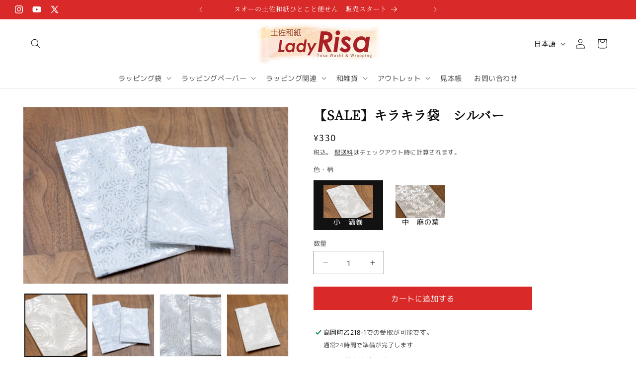

--- FILE ---
content_type: text/html; charset=utf-8
request_url: https://ladyrisa.com/collections/outlet/products/kira
body_size: 34159
content:
<!doctype html>
<html class="js" lang="ja">
  <head>
    <meta charset="utf-8">
    <meta http-equiv="X-UA-Compatible" content="IE=edge">
    <meta name="viewport" content="width=device-width,initial-scale=1">
    <meta name="theme-color" content="">
    <link rel="canonical" href="https://ladyrisa.com/products/kira">
    <link href="https://cdn.jsdelivr.net/npm/bootstrap@5.3.2/dist/css/bootstrap.min.css" rel="stylesheet" integrity="sha384-T3c6CoIi6uLrA9TneNEoa7RxnatzjcDSCmG1MXxSR1GAsXEV/Dwwykc2MPK8M2HN" crossorigin="anonymous"><link rel="icon" type="image/png" href="//ladyrisa.com/cdn/shop/files/fabicon.png?crop=center&height=32&v=1631582873&width=32"><link rel="preconnect" href="https://fonts.shopifycdn.com" crossorigin><title>
      【SALE】キラキラ袋　シルバー　
 &ndash; 土佐和紙のLadyRisa</title>

    
      <meta name="description" content="キラキラと輝くアルミ素材に和紙を貼った袋です 色・柄 サイズ 小　渦巻 ｗ100×ｈ150mm 中　麻の葉 ｗ120×ｈ190mm 入数：30枚">
    

    

<meta property="og:site_name" content="土佐和紙のLadyRisa">
<meta property="og:url" content="https://ladyrisa.com/products/kira">
<meta property="og:title" content="【SALE】キラキラ袋　シルバー　">
<meta property="og:type" content="product">
<meta property="og:description" content="キラキラと輝くアルミ素材に和紙を貼った袋です 色・柄 サイズ 小　渦巻 ｗ100×ｈ150mm 中　麻の葉 ｗ120×ｈ190mm 入数：30枚"><meta property="og:image" content="http://ladyrisa.com/cdn/shop/products/outlet-0279.jpg?v=1668397591">
  <meta property="og:image:secure_url" content="https://ladyrisa.com/cdn/shop/products/outlet-0279.jpg?v=1668397591">
  <meta property="og:image:width" content="1500">
  <meta property="og:image:height" content="1000"><meta property="og:price:amount" content="330">
  <meta property="og:price:currency" content="JPY"><meta name="twitter:site" content="@morisa1177"><meta name="twitter:card" content="summary_large_image">
<meta name="twitter:title" content="【SALE】キラキラ袋　シルバー　">
<meta name="twitter:description" content="キラキラと輝くアルミ素材に和紙を貼った袋です 色・柄 サイズ 小　渦巻 ｗ100×ｈ150mm 中　麻の葉 ｗ120×ｈ190mm 入数：30枚">


    <script src="//ladyrisa.com/cdn/shop/t/15/assets/constants.js?v=132983761750457495441733993192" defer="defer"></script>
    <script src="//ladyrisa.com/cdn/shop/t/15/assets/pubsub.js?v=158357773527763999511733993192" defer="defer"></script>
    <script src="//ladyrisa.com/cdn/shop/t/15/assets/global.js?v=152862011079830610291733993192" defer="defer"></script>
    <script src="//ladyrisa.com/cdn/shop/t/15/assets/details-disclosure.js?v=13653116266235556501733993192" defer="defer"></script>
    <script src="//ladyrisa.com/cdn/shop/t/15/assets/details-modal.js?v=25581673532751508451733993192" defer="defer"></script>
    <script src="//ladyrisa.com/cdn/shop/t/15/assets/search-form.js?v=133129549252120666541733993192" defer="defer"></script><script src="//ladyrisa.com/cdn/shop/t/15/assets/animations.js?v=88693664871331136111733993192" defer="defer"></script><script>window.performance && window.performance.mark && window.performance.mark('shopify.content_for_header.start');</script><meta name="google-site-verification" content="RpIG9T4050SkltVFxQKFT4AOds2K5JjKXFNrk_zleOQ">
<meta id="shopify-digital-wallet" name="shopify-digital-wallet" content="/58266321067/digital_wallets/dialog">
<meta name="shopify-checkout-api-token" content="2c504aaa9a614da6fec85d464e772e89">
<link rel="alternate" hreflang="x-default" href="https://ladyrisa.com/products/kira">
<link rel="alternate" hreflang="ja" href="https://ladyrisa.com/products/kira">
<link rel="alternate" hreflang="fr" href="https://ladyrisa.com/fr/products/kira">
<link rel="alternate" hreflang="en" href="https://ladyrisa.com/en/products/kira">
<link rel="alternate" type="application/json+oembed" href="https://ladyrisa.com/products/kira.oembed">
<script async="async" src="/checkouts/internal/preloads.js?locale=ja-JP"></script>
<link rel="preconnect" href="https://shop.app" crossorigin="anonymous">
<script async="async" src="https://shop.app/checkouts/internal/preloads.js?locale=ja-JP&shop_id=58266321067" crossorigin="anonymous"></script>
<script id="apple-pay-shop-capabilities" type="application/json">{"shopId":58266321067,"countryCode":"JP","currencyCode":"JPY","merchantCapabilities":["supports3DS"],"merchantId":"gid:\/\/shopify\/Shop\/58266321067","merchantName":"土佐和紙のLadyRisa","requiredBillingContactFields":["postalAddress","email","phone"],"requiredShippingContactFields":["postalAddress","email","phone"],"shippingType":"shipping","supportedNetworks":["visa","masterCard","jcb","discover"],"total":{"type":"pending","label":"土佐和紙のLadyRisa","amount":"1.00"},"shopifyPaymentsEnabled":true,"supportsSubscriptions":true}</script>
<script id="shopify-features" type="application/json">{"accessToken":"2c504aaa9a614da6fec85d464e772e89","betas":["rich-media-storefront-analytics"],"domain":"ladyrisa.com","predictiveSearch":false,"shopId":58266321067,"locale":"ja"}</script>
<script>var Shopify = Shopify || {};
Shopify.shop = "ladyrisa.myshopify.com";
Shopify.locale = "ja";
Shopify.currency = {"active":"JPY","rate":"1.0"};
Shopify.country = "JP";
Shopify.theme = {"name":"Rise_main ","id":140286460075,"schema_name":"Rise","schema_version":"15.2.0","theme_store_id":2738,"role":"main"};
Shopify.theme.handle = "null";
Shopify.theme.style = {"id":null,"handle":null};
Shopify.cdnHost = "ladyrisa.com/cdn";
Shopify.routes = Shopify.routes || {};
Shopify.routes.root = "/";</script>
<script type="module">!function(o){(o.Shopify=o.Shopify||{}).modules=!0}(window);</script>
<script>!function(o){function n(){var o=[];function n(){o.push(Array.prototype.slice.apply(arguments))}return n.q=o,n}var t=o.Shopify=o.Shopify||{};t.loadFeatures=n(),t.autoloadFeatures=n()}(window);</script>
<script>
  window.ShopifyPay = window.ShopifyPay || {};
  window.ShopifyPay.apiHost = "shop.app\/pay";
  window.ShopifyPay.redirectState = null;
</script>
<script id="shop-js-analytics" type="application/json">{"pageType":"product"}</script>
<script defer="defer" async type="module" src="//ladyrisa.com/cdn/shopifycloud/shop-js/modules/v2/client.init-shop-cart-sync_0MstufBG.ja.esm.js"></script>
<script defer="defer" async type="module" src="//ladyrisa.com/cdn/shopifycloud/shop-js/modules/v2/chunk.common_jll-23Z1.esm.js"></script>
<script defer="defer" async type="module" src="//ladyrisa.com/cdn/shopifycloud/shop-js/modules/v2/chunk.modal_HXih6-AF.esm.js"></script>
<script type="module">
  await import("//ladyrisa.com/cdn/shopifycloud/shop-js/modules/v2/client.init-shop-cart-sync_0MstufBG.ja.esm.js");
await import("//ladyrisa.com/cdn/shopifycloud/shop-js/modules/v2/chunk.common_jll-23Z1.esm.js");
await import("//ladyrisa.com/cdn/shopifycloud/shop-js/modules/v2/chunk.modal_HXih6-AF.esm.js");

  window.Shopify.SignInWithShop?.initShopCartSync?.({"fedCMEnabled":true,"windoidEnabled":true});

</script>
<script>
  window.Shopify = window.Shopify || {};
  if (!window.Shopify.featureAssets) window.Shopify.featureAssets = {};
  window.Shopify.featureAssets['shop-js'] = {"shop-cart-sync":["modules/v2/client.shop-cart-sync_DN7iwvRY.ja.esm.js","modules/v2/chunk.common_jll-23Z1.esm.js","modules/v2/chunk.modal_HXih6-AF.esm.js"],"init-fed-cm":["modules/v2/client.init-fed-cm_DmZOWWut.ja.esm.js","modules/v2/chunk.common_jll-23Z1.esm.js","modules/v2/chunk.modal_HXih6-AF.esm.js"],"shop-cash-offers":["modules/v2/client.shop-cash-offers_HFfvn_Gz.ja.esm.js","modules/v2/chunk.common_jll-23Z1.esm.js","modules/v2/chunk.modal_HXih6-AF.esm.js"],"shop-login-button":["modules/v2/client.shop-login-button_BVN3pvk0.ja.esm.js","modules/v2/chunk.common_jll-23Z1.esm.js","modules/v2/chunk.modal_HXih6-AF.esm.js"],"pay-button":["modules/v2/client.pay-button_CyS_4GVi.ja.esm.js","modules/v2/chunk.common_jll-23Z1.esm.js","modules/v2/chunk.modal_HXih6-AF.esm.js"],"shop-button":["modules/v2/client.shop-button_zh22db91.ja.esm.js","modules/v2/chunk.common_jll-23Z1.esm.js","modules/v2/chunk.modal_HXih6-AF.esm.js"],"avatar":["modules/v2/client.avatar_BTnouDA3.ja.esm.js"],"init-windoid":["modules/v2/client.init-windoid_BlVJIuJ5.ja.esm.js","modules/v2/chunk.common_jll-23Z1.esm.js","modules/v2/chunk.modal_HXih6-AF.esm.js"],"init-shop-for-new-customer-accounts":["modules/v2/client.init-shop-for-new-customer-accounts_BqzwtUK7.ja.esm.js","modules/v2/client.shop-login-button_BVN3pvk0.ja.esm.js","modules/v2/chunk.common_jll-23Z1.esm.js","modules/v2/chunk.modal_HXih6-AF.esm.js"],"init-shop-email-lookup-coordinator":["modules/v2/client.init-shop-email-lookup-coordinator_DKDv3hKi.ja.esm.js","modules/v2/chunk.common_jll-23Z1.esm.js","modules/v2/chunk.modal_HXih6-AF.esm.js"],"init-shop-cart-sync":["modules/v2/client.init-shop-cart-sync_0MstufBG.ja.esm.js","modules/v2/chunk.common_jll-23Z1.esm.js","modules/v2/chunk.modal_HXih6-AF.esm.js"],"shop-toast-manager":["modules/v2/client.shop-toast-manager_BkVvTGW3.ja.esm.js","modules/v2/chunk.common_jll-23Z1.esm.js","modules/v2/chunk.modal_HXih6-AF.esm.js"],"init-customer-accounts":["modules/v2/client.init-customer-accounts_CZbUHFPX.ja.esm.js","modules/v2/client.shop-login-button_BVN3pvk0.ja.esm.js","modules/v2/chunk.common_jll-23Z1.esm.js","modules/v2/chunk.modal_HXih6-AF.esm.js"],"init-customer-accounts-sign-up":["modules/v2/client.init-customer-accounts-sign-up_C0QA8nCd.ja.esm.js","modules/v2/client.shop-login-button_BVN3pvk0.ja.esm.js","modules/v2/chunk.common_jll-23Z1.esm.js","modules/v2/chunk.modal_HXih6-AF.esm.js"],"shop-follow-button":["modules/v2/client.shop-follow-button_CSkbpFfm.ja.esm.js","modules/v2/chunk.common_jll-23Z1.esm.js","modules/v2/chunk.modal_HXih6-AF.esm.js"],"checkout-modal":["modules/v2/client.checkout-modal_rYdHFJTE.ja.esm.js","modules/v2/chunk.common_jll-23Z1.esm.js","modules/v2/chunk.modal_HXih6-AF.esm.js"],"shop-login":["modules/v2/client.shop-login_DeXIozZF.ja.esm.js","modules/v2/chunk.common_jll-23Z1.esm.js","modules/v2/chunk.modal_HXih6-AF.esm.js"],"lead-capture":["modules/v2/client.lead-capture_DGEoeVgo.ja.esm.js","modules/v2/chunk.common_jll-23Z1.esm.js","modules/v2/chunk.modal_HXih6-AF.esm.js"],"payment-terms":["modules/v2/client.payment-terms_BXPcfuME.ja.esm.js","modules/v2/chunk.common_jll-23Z1.esm.js","modules/v2/chunk.modal_HXih6-AF.esm.js"]};
</script>
<script>(function() {
  var isLoaded = false;
  function asyncLoad() {
    if (isLoaded) return;
    isLoaded = true;
    var urls = ["https:\/\/d1qnl12h46g6qu.cloudfront.net\/ladyrisa.myshopify.com.js?shop=ladyrisa.myshopify.com","https:\/\/ngc-note-field-app.com\/js\/check_history.js?shop=ladyrisa.myshopify.com"];
    for (var i = 0; i < urls.length; i++) {
      var s = document.createElement('script');
      s.type = 'text/javascript';
      s.async = true;
      s.src = urls[i];
      var x = document.getElementsByTagName('script')[0];
      x.parentNode.insertBefore(s, x);
    }
  };
  if(window.attachEvent) {
    window.attachEvent('onload', asyncLoad);
  } else {
    window.addEventListener('load', asyncLoad, false);
  }
})();</script>
<script id="__st">var __st={"a":58266321067,"offset":32400,"reqid":"a4160017-7ebc-4054-a121-96097c8cc17d-1769403851","pageurl":"ladyrisa.com\/collections\/outlet\/products\/kira","u":"545aec7bbfb6","p":"product","rtyp":"product","rid":7502338556075};</script>
<script>window.ShopifyPaypalV4VisibilityTracking = true;</script>
<script id="captcha-bootstrap">!function(){'use strict';const t='contact',e='account',n='new_comment',o=[[t,t],['blogs',n],['comments',n],[t,'customer']],c=[[e,'customer_login'],[e,'guest_login'],[e,'recover_customer_password'],[e,'create_customer']],r=t=>t.map((([t,e])=>`form[action*='/${t}']:not([data-nocaptcha='true']) input[name='form_type'][value='${e}']`)).join(','),a=t=>()=>t?[...document.querySelectorAll(t)].map((t=>t.form)):[];function s(){const t=[...o],e=r(t);return a(e)}const i='password',u='form_key',d=['recaptcha-v3-token','g-recaptcha-response','h-captcha-response',i],f=()=>{try{return window.sessionStorage}catch{return}},m='__shopify_v',_=t=>t.elements[u];function p(t,e,n=!1){try{const o=window.sessionStorage,c=JSON.parse(o.getItem(e)),{data:r}=function(t){const{data:e,action:n}=t;return t[m]||n?{data:e,action:n}:{data:t,action:n}}(c);for(const[e,n]of Object.entries(r))t.elements[e]&&(t.elements[e].value=n);n&&o.removeItem(e)}catch(o){console.error('form repopulation failed',{error:o})}}const l='form_type',E='cptcha';function T(t){t.dataset[E]=!0}const w=window,h=w.document,L='Shopify',v='ce_forms',y='captcha';let A=!1;((t,e)=>{const n=(g='f06e6c50-85a8-45c8-87d0-21a2b65856fe',I='https://cdn.shopify.com/shopifycloud/storefront-forms-hcaptcha/ce_storefront_forms_captcha_hcaptcha.v1.5.2.iife.js',D={infoText:'hCaptchaによる保護',privacyText:'プライバシー',termsText:'利用規約'},(t,e,n)=>{const o=w[L][v],c=o.bindForm;if(c)return c(t,g,e,D).then(n);var r;o.q.push([[t,g,e,D],n]),r=I,A||(h.body.append(Object.assign(h.createElement('script'),{id:'captcha-provider',async:!0,src:r})),A=!0)});var g,I,D;w[L]=w[L]||{},w[L][v]=w[L][v]||{},w[L][v].q=[],w[L][y]=w[L][y]||{},w[L][y].protect=function(t,e){n(t,void 0,e),T(t)},Object.freeze(w[L][y]),function(t,e,n,w,h,L){const[v,y,A,g]=function(t,e,n){const i=e?o:[],u=t?c:[],d=[...i,...u],f=r(d),m=r(i),_=r(d.filter((([t,e])=>n.includes(e))));return[a(f),a(m),a(_),s()]}(w,h,L),I=t=>{const e=t.target;return e instanceof HTMLFormElement?e:e&&e.form},D=t=>v().includes(t);t.addEventListener('submit',(t=>{const e=I(t);if(!e)return;const n=D(e)&&!e.dataset.hcaptchaBound&&!e.dataset.recaptchaBound,o=_(e),c=g().includes(e)&&(!o||!o.value);(n||c)&&t.preventDefault(),c&&!n&&(function(t){try{if(!f())return;!function(t){const e=f();if(!e)return;const n=_(t);if(!n)return;const o=n.value;o&&e.removeItem(o)}(t);const e=Array.from(Array(32),(()=>Math.random().toString(36)[2])).join('');!function(t,e){_(t)||t.append(Object.assign(document.createElement('input'),{type:'hidden',name:u})),t.elements[u].value=e}(t,e),function(t,e){const n=f();if(!n)return;const o=[...t.querySelectorAll(`input[type='${i}']`)].map((({name:t})=>t)),c=[...d,...o],r={};for(const[a,s]of new FormData(t).entries())c.includes(a)||(r[a]=s);n.setItem(e,JSON.stringify({[m]:1,action:t.action,data:r}))}(t,e)}catch(e){console.error('failed to persist form',e)}}(e),e.submit())}));const S=(t,e)=>{t&&!t.dataset[E]&&(n(t,e.some((e=>e===t))),T(t))};for(const o of['focusin','change'])t.addEventListener(o,(t=>{const e=I(t);D(e)&&S(e,y())}));const B=e.get('form_key'),M=e.get(l),P=B&&M;t.addEventListener('DOMContentLoaded',(()=>{const t=y();if(P)for(const e of t)e.elements[l].value===M&&p(e,B);[...new Set([...A(),...v().filter((t=>'true'===t.dataset.shopifyCaptcha))])].forEach((e=>S(e,t)))}))}(h,new URLSearchParams(w.location.search),n,t,e,['guest_login'])})(!0,!0)}();</script>
<script integrity="sha256-4kQ18oKyAcykRKYeNunJcIwy7WH5gtpwJnB7kiuLZ1E=" data-source-attribution="shopify.loadfeatures" defer="defer" src="//ladyrisa.com/cdn/shopifycloud/storefront/assets/storefront/load_feature-a0a9edcb.js" crossorigin="anonymous"></script>
<script crossorigin="anonymous" defer="defer" src="//ladyrisa.com/cdn/shopifycloud/storefront/assets/shopify_pay/storefront-65b4c6d7.js?v=20250812"></script>
<script data-source-attribution="shopify.dynamic_checkout.dynamic.init">var Shopify=Shopify||{};Shopify.PaymentButton=Shopify.PaymentButton||{isStorefrontPortableWallets:!0,init:function(){window.Shopify.PaymentButton.init=function(){};var t=document.createElement("script");t.src="https://ladyrisa.com/cdn/shopifycloud/portable-wallets/latest/portable-wallets.ja.js",t.type="module",document.head.appendChild(t)}};
</script>
<script data-source-attribution="shopify.dynamic_checkout.buyer_consent">
  function portableWalletsHideBuyerConsent(e){var t=document.getElementById("shopify-buyer-consent"),n=document.getElementById("shopify-subscription-policy-button");t&&n&&(t.classList.add("hidden"),t.setAttribute("aria-hidden","true"),n.removeEventListener("click",e))}function portableWalletsShowBuyerConsent(e){var t=document.getElementById("shopify-buyer-consent"),n=document.getElementById("shopify-subscription-policy-button");t&&n&&(t.classList.remove("hidden"),t.removeAttribute("aria-hidden"),n.addEventListener("click",e))}window.Shopify?.PaymentButton&&(window.Shopify.PaymentButton.hideBuyerConsent=portableWalletsHideBuyerConsent,window.Shopify.PaymentButton.showBuyerConsent=portableWalletsShowBuyerConsent);
</script>
<script data-source-attribution="shopify.dynamic_checkout.cart.bootstrap">document.addEventListener("DOMContentLoaded",(function(){function t(){return document.querySelector("shopify-accelerated-checkout-cart, shopify-accelerated-checkout")}if(t())Shopify.PaymentButton.init();else{new MutationObserver((function(e,n){t()&&(Shopify.PaymentButton.init(),n.disconnect())})).observe(document.body,{childList:!0,subtree:!0})}}));
</script>
<link id="shopify-accelerated-checkout-styles" rel="stylesheet" media="screen" href="https://ladyrisa.com/cdn/shopifycloud/portable-wallets/latest/accelerated-checkout-backwards-compat.css" crossorigin="anonymous">
<style id="shopify-accelerated-checkout-cart">
        #shopify-buyer-consent {
  margin-top: 1em;
  display: inline-block;
  width: 100%;
}

#shopify-buyer-consent.hidden {
  display: none;
}

#shopify-subscription-policy-button {
  background: none;
  border: none;
  padding: 0;
  text-decoration: underline;
  font-size: inherit;
  cursor: pointer;
}

#shopify-subscription-policy-button::before {
  box-shadow: none;
}

      </style>
<script id="sections-script" data-sections="header" defer="defer" src="//ladyrisa.com/cdn/shop/t/15/compiled_assets/scripts.js?v=2953"></script>
<script>window.performance && window.performance.mark && window.performance.mark('shopify.content_for_header.end');</script>


    <style data-shopify>
      @font-face {
  font-family: Murecho;
  font-weight: 400;
  font-style: normal;
  font-display: swap;
  src: url("//ladyrisa.com/cdn/fonts/murecho/murecho_n4.48026a226f97b34dd378daf307ec4f9bcdf1dd4c.woff2") format("woff2"),
       url("//ladyrisa.com/cdn/fonts/murecho/murecho_n4.62af42a5730130829855fc8b72500870b1c3928f.woff") format("woff");
}

      @font-face {
  font-family: Murecho;
  font-weight: 700;
  font-style: normal;
  font-display: swap;
  src: url("//ladyrisa.com/cdn/fonts/murecho/murecho_n7.85aa37ea273eee5593712f2d3fa544d877fef839.woff2") format("woff2"),
       url("//ladyrisa.com/cdn/fonts/murecho/murecho_n7.fdc74c3f8eb063037894d0a2144b94bc1eb95a6e.woff") format("woff");
}

      
      
      @font-face {
  font-family: "Noto Serif Japanese";
  font-weight: 400;
  font-style: normal;
  font-display: swap;
  src: url("//ladyrisa.com/cdn/fonts/noto_serif_japanese/notoserifjapanese_n4.129a6e5e74f6394a45842b527e9df05be016390b.woff2") format("woff2"),
       url("//ladyrisa.com/cdn/fonts/noto_serif_japanese/notoserifjapanese_n4.0c2b83ce635bafb3b9a47772518433a2ba03b1e6.woff") format("woff");
}


      
        :root,
        .color-scheme-1 {
          --color-background: 255,255,255;
        
          --gradient-background: #ffffff;
        

        

        --color-foreground: 18,18,18;
        --color-background-contrast: 191,191,191;
        --color-shadow: 18,18,18;
        --color-button: 18,18,18;
        --color-button-text: 255,255,255;
        --color-secondary-button: 255,255,255;
        --color-secondary-button-text: 18,18,18;
        --color-link: 18,18,18;
        --color-badge-foreground: 18,18,18;
        --color-badge-background: 255,255,255;
        --color-badge-border: 18,18,18;
        --payment-terms-background-color: rgb(255 255 255);
      }
      
        
        .color-scheme-2 {
          --color-background: 243,243,243;
        
          --gradient-background: #f3f3f3;
        

        

        --color-foreground: 18,18,18;
        --color-background-contrast: 179,179,179;
        --color-shadow: 18,18,18;
        --color-button: 18,18,18;
        --color-button-text: 243,243,243;
        --color-secondary-button: 243,243,243;
        --color-secondary-button-text: 18,18,18;
        --color-link: 18,18,18;
        --color-badge-foreground: 18,18,18;
        --color-badge-background: 243,243,243;
        --color-badge-border: 18,18,18;
        --payment-terms-background-color: rgb(243 243 243);
      }
      
        
        .color-scheme-3 {
          --color-background: 36,40,51;
        
          --gradient-background: #242833;
        

        

        --color-foreground: 255,255,255;
        --color-background-contrast: 47,52,66;
        --color-shadow: 18,18,18;
        --color-button: 255,255,255;
        --color-button-text: 0,0,0;
        --color-secondary-button: 36,40,51;
        --color-secondary-button-text: 255,255,255;
        --color-link: 255,255,255;
        --color-badge-foreground: 255,255,255;
        --color-badge-background: 36,40,51;
        --color-badge-border: 255,255,255;
        --payment-terms-background-color: rgb(36 40 51);
      }
      
        
        .color-scheme-4 {
          --color-background: 18,18,18;
        
          --gradient-background: #121212;
        

        

        --color-foreground: 255,255,255;
        --color-background-contrast: 146,146,146;
        --color-shadow: 18,18,18;
        --color-button: 255,255,255;
        --color-button-text: 18,18,18;
        --color-secondary-button: 18,18,18;
        --color-secondary-button-text: 255,255,255;
        --color-link: 255,255,255;
        --color-badge-foreground: 255,255,255;
        --color-badge-background: 18,18,18;
        --color-badge-border: 255,255,255;
        --payment-terms-background-color: rgb(18 18 18);
      }
      
        
        .color-scheme-5 {
          --color-background: 51,79,180;
        
          --gradient-background: #334fb4;
        

        

        --color-foreground: 255,255,255;
        --color-background-contrast: 23,35,81;
        --color-shadow: 18,18,18;
        --color-button: 255,255,255;
        --color-button-text: 51,79,180;
        --color-secondary-button: 51,79,180;
        --color-secondary-button-text: 255,255,255;
        --color-link: 255,255,255;
        --color-badge-foreground: 255,255,255;
        --color-badge-background: 51,79,180;
        --color-badge-border: 255,255,255;
        --payment-terms-background-color: rgb(51 79 180);
      }
      
        
        .color-scheme-f9f2cc3e-1816-4fac-85f2-2671f64e291a {
          --color-background: 218,41,41;
        
          --gradient-background: #da2929;
        

        

        --color-foreground: 255,255,255;
        --color-background-contrast: 112,19,19;
        --color-shadow: 18,18,18;
        --color-button: 18,18,18;
        --color-button-text: 255,255,255;
        --color-secondary-button: 218,41,41;
        --color-secondary-button-text: 18,18,18;
        --color-link: 18,18,18;
        --color-badge-foreground: 255,255,255;
        --color-badge-background: 218,41,41;
        --color-badge-border: 255,255,255;
        --payment-terms-background-color: rgb(218 41 41);
      }
      
        
        .color-scheme-26f54bd0-a489-4499-b93c-0b4bfbaf548c {
          --color-background: 255,255,255;
        
          --gradient-background: #ffffff;
        

        

        --color-foreground: 18,18,18;
        --color-background-contrast: 191,191,191;
        --color-shadow: 18,18,18;
        --color-button: 218,41,41;
        --color-button-text: 255,255,255;
        --color-secondary-button: 255,255,255;
        --color-secondary-button-text: 18,18,18;
        --color-link: 18,18,18;
        --color-badge-foreground: 18,18,18;
        --color-badge-background: 255,255,255;
        --color-badge-border: 18,18,18;
        --payment-terms-background-color: rgb(255 255 255);
      }
      
        
        .color-scheme-3a19c032-7586-418c-9640-6ea3eff582a5 {
          --color-background: 255,255,255;
        
          --gradient-background: #ffffff;
        

        

        --color-foreground: 18,18,18;
        --color-background-contrast: 191,191,191;
        --color-shadow: 18,18,18;
        --color-button: 18,18,18;
        --color-button-text: 255,255,255;
        --color-secondary-button: 255,255,255;
        --color-secondary-button-text: 18,18,18;
        --color-link: 18,18,18;
        --color-badge-foreground: 18,18,18;
        --color-badge-background: 255,255,255;
        --color-badge-border: 18,18,18;
        --payment-terms-background-color: rgb(255 255 255);
      }
      

      body, .color-scheme-1, .color-scheme-2, .color-scheme-3, .color-scheme-4, .color-scheme-5, .color-scheme-f9f2cc3e-1816-4fac-85f2-2671f64e291a, .color-scheme-26f54bd0-a489-4499-b93c-0b4bfbaf548c, .color-scheme-3a19c032-7586-418c-9640-6ea3eff582a5 {
        color: rgba(var(--color-foreground), 0.75);
        background-color: rgb(var(--color-background));
      }

      :root {
        --font-body-family: Murecho, sans-serif;
        --font-body-style: normal;
        --font-body-weight: 400;
        --font-body-weight-bold: 700;

        --font-heading-family: "Noto Serif Japanese", serif;
        --font-heading-style: normal;
        --font-heading-weight: 400;

        --font-body-scale: 1.0;
        --font-heading-scale: 1.0;

        --media-padding: px;
        --media-border-opacity: 0.05;
        --media-border-width: 1px;
        --media-radius: 0px;
        --media-shadow-opacity: 0.0;
        --media-shadow-horizontal-offset: 0px;
        --media-shadow-vertical-offset: 4px;
        --media-shadow-blur-radius: 5px;
        --media-shadow-visible: 0;

        --page-width: 140rem;
        --page-width-margin: 0rem;

        --product-card-image-padding: 0.0rem;
        --product-card-corner-radius: 0.0rem;
        --product-card-text-alignment: left;
        --product-card-border-width: 0.0rem;
        --product-card-border-opacity: 0.1;
        --product-card-shadow-opacity: 0.0;
        --product-card-shadow-visible: 0;
        --product-card-shadow-horizontal-offset: 0.0rem;
        --product-card-shadow-vertical-offset: 0.4rem;
        --product-card-shadow-blur-radius: 0.5rem;

        --collection-card-image-padding: 0.0rem;
        --collection-card-corner-radius: 0.0rem;
        --collection-card-text-alignment: left;
        --collection-card-border-width: 0.0rem;
        --collection-card-border-opacity: 0.1;
        --collection-card-shadow-opacity: 0.0;
        --collection-card-shadow-visible: 0;
        --collection-card-shadow-horizontal-offset: 0.0rem;
        --collection-card-shadow-vertical-offset: 0.4rem;
        --collection-card-shadow-blur-radius: 0.5rem;

        --blog-card-image-padding: 0.0rem;
        --blog-card-corner-radius: 0.0rem;
        --blog-card-text-alignment: left;
        --blog-card-border-width: 0.0rem;
        --blog-card-border-opacity: 0.1;
        --blog-card-shadow-opacity: 0.0;
        --blog-card-shadow-visible: 0;
        --blog-card-shadow-horizontal-offset: 0.0rem;
        --blog-card-shadow-vertical-offset: 0.4rem;
        --blog-card-shadow-blur-radius: 0.5rem;

        --badge-corner-radius: 4.0rem;

        --popup-border-width: 1px;
        --popup-border-opacity: 0.1;
        --popup-corner-radius: 0px;
        --popup-shadow-opacity: 0.05;
        --popup-shadow-horizontal-offset: 0px;
        --popup-shadow-vertical-offset: 4px;
        --popup-shadow-blur-radius: 5px;

        --drawer-border-width: 1px;
        --drawer-border-opacity: 0.1;
        --drawer-shadow-opacity: 0.0;
        --drawer-shadow-horizontal-offset: 0px;
        --drawer-shadow-vertical-offset: 4px;
        --drawer-shadow-blur-radius: 5px;

        --spacing-sections-desktop: 0px;
        --spacing-sections-mobile: 0px;

        --grid-desktop-vertical-spacing: 8px;
        --grid-desktop-horizontal-spacing: 8px;
        --grid-mobile-vertical-spacing: 4px;
        --grid-mobile-horizontal-spacing: 4px;

        --text-boxes-border-opacity: 0.1;
        --text-boxes-border-width: 0px;
        --text-boxes-radius: 0px;
        --text-boxes-shadow-opacity: 0.0;
        --text-boxes-shadow-visible: 0;
        --text-boxes-shadow-horizontal-offset: 0px;
        --text-boxes-shadow-vertical-offset: 4px;
        --text-boxes-shadow-blur-radius: 5px;

        --buttons-radius: 0px;
        --buttons-radius-outset: 0px;
        --buttons-border-width: 1px;
        --buttons-border-opacity: 1.0;
        --buttons-shadow-opacity: 0.0;
        --buttons-shadow-visible: 0;
        --buttons-shadow-horizontal-offset: 0px;
        --buttons-shadow-vertical-offset: 4px;
        --buttons-shadow-blur-radius: 5px;
        --buttons-border-offset: 0px;

        --inputs-radius: 0px;
        --inputs-border-width: 1px;
        --inputs-border-opacity: 0.55;
        --inputs-shadow-opacity: 0.0;
        --inputs-shadow-horizontal-offset: 0px;
        --inputs-margin-offset: 0px;
        --inputs-shadow-vertical-offset: 4px;
        --inputs-shadow-blur-radius: 5px;
        --inputs-radius-outset: 0px;

        --variant-pills-radius: 40px;
        --variant-pills-border-width: 1px;
        --variant-pills-border-opacity: 0.55;
        --variant-pills-shadow-opacity: 0.0;
        --variant-pills-shadow-horizontal-offset: 0px;
        --variant-pills-shadow-vertical-offset: 4px;
        --variant-pills-shadow-blur-radius: 5px;
      }

      *,
      *::before,
      *::after {
        box-sizing: inherit;
      }

      html {
        box-sizing: border-box;
        font-size: calc(var(--font-body-scale) * 62.5%);
        height: 100%;
      }

      body {
        display: grid;
        grid-template-rows: auto auto 1fr auto;
        grid-template-columns: 100%;
        min-height: 100%;
        margin: 0;
        font-size: 1.5rem;
        letter-spacing: 0.06rem;
        line-height: calc(1 + 0.8 / var(--font-body-scale));
        font-family: var(--font-body-family);
        font-style: var(--font-body-style);
        font-weight: var(--font-body-weight);
      }

      @media screen and (min-width: 750px) {
        body {
          font-size: 1.6rem;
        }
      }
    </style>

    <link href="//ladyrisa.com/cdn/shop/t/15/assets/base.css?v=159841507637079171801733993192" rel="stylesheet" type="text/css" media="all" />
    <link href="//ladyrisa.com/cdn/shop/t/15/assets/add.css?v=36860456551036983201733993192" rel="stylesheet" type="text/css" media="all" />

    <link rel="stylesheet" href="//ladyrisa.com/cdn/shop/t/15/assets/component-cart-items.css?v=123238115697927560811733993192" media="print" onload="this.media='all'">
      <link rel="preload" as="font" href="//ladyrisa.com/cdn/fonts/murecho/murecho_n4.48026a226f97b34dd378daf307ec4f9bcdf1dd4c.woff2" type="font/woff2" crossorigin>
      

      <link rel="preload" as="font" href="//ladyrisa.com/cdn/fonts/noto_serif_japanese/notoserifjapanese_n4.129a6e5e74f6394a45842b527e9df05be016390b.woff2" type="font/woff2" crossorigin>
      
<link href="//ladyrisa.com/cdn/shop/t/15/assets/component-localization-form.css?v=170315343355214948141733993192" rel="stylesheet" type="text/css" media="all" />
      <script src="//ladyrisa.com/cdn/shop/t/15/assets/localization-form.js?v=144176611646395275351733993192" defer="defer"></script><link
        rel="stylesheet"
        href="//ladyrisa.com/cdn/shop/t/15/assets/component-predictive-search.css?v=118923337488134913561733993192"
        media="print"
        onload="this.media='all'"
      ><script>
      if (Shopify.designMode) {
        document.documentElement.classList.add('shopify-design-mode');
      }
    </script>
  <link href="https://monorail-edge.shopifysvc.com" rel="dns-prefetch">
<script>(function(){if ("sendBeacon" in navigator && "performance" in window) {try {var session_token_from_headers = performance.getEntriesByType('navigation')[0].serverTiming.find(x => x.name == '_s').description;} catch {var session_token_from_headers = undefined;}var session_cookie_matches = document.cookie.match(/_shopify_s=([^;]*)/);var session_token_from_cookie = session_cookie_matches && session_cookie_matches.length === 2 ? session_cookie_matches[1] : "";var session_token = session_token_from_headers || session_token_from_cookie || "";function handle_abandonment_event(e) {var entries = performance.getEntries().filter(function(entry) {return /monorail-edge.shopifysvc.com/.test(entry.name);});if (!window.abandonment_tracked && entries.length === 0) {window.abandonment_tracked = true;var currentMs = Date.now();var navigation_start = performance.timing.navigationStart;var payload = {shop_id: 58266321067,url: window.location.href,navigation_start,duration: currentMs - navigation_start,session_token,page_type: "product"};window.navigator.sendBeacon("https://monorail-edge.shopifysvc.com/v1/produce", JSON.stringify({schema_id: "online_store_buyer_site_abandonment/1.1",payload: payload,metadata: {event_created_at_ms: currentMs,event_sent_at_ms: currentMs}}));}}window.addEventListener('pagehide', handle_abandonment_event);}}());</script>
<script id="web-pixels-manager-setup">(function e(e,d,r,n,o){if(void 0===o&&(o={}),!Boolean(null===(a=null===(i=window.Shopify)||void 0===i?void 0:i.analytics)||void 0===a?void 0:a.replayQueue)){var i,a;window.Shopify=window.Shopify||{};var t=window.Shopify;t.analytics=t.analytics||{};var s=t.analytics;s.replayQueue=[],s.publish=function(e,d,r){return s.replayQueue.push([e,d,r]),!0};try{self.performance.mark("wpm:start")}catch(e){}var l=function(){var e={modern:/Edge?\/(1{2}[4-9]|1[2-9]\d|[2-9]\d{2}|\d{4,})\.\d+(\.\d+|)|Firefox\/(1{2}[4-9]|1[2-9]\d|[2-9]\d{2}|\d{4,})\.\d+(\.\d+|)|Chrom(ium|e)\/(9{2}|\d{3,})\.\d+(\.\d+|)|(Maci|X1{2}).+ Version\/(15\.\d+|(1[6-9]|[2-9]\d|\d{3,})\.\d+)([,.]\d+|)( \(\w+\)|)( Mobile\/\w+|) Safari\/|Chrome.+OPR\/(9{2}|\d{3,})\.\d+\.\d+|(CPU[ +]OS|iPhone[ +]OS|CPU[ +]iPhone|CPU IPhone OS|CPU iPad OS)[ +]+(15[._]\d+|(1[6-9]|[2-9]\d|\d{3,})[._]\d+)([._]\d+|)|Android:?[ /-](13[3-9]|1[4-9]\d|[2-9]\d{2}|\d{4,})(\.\d+|)(\.\d+|)|Android.+Firefox\/(13[5-9]|1[4-9]\d|[2-9]\d{2}|\d{4,})\.\d+(\.\d+|)|Android.+Chrom(ium|e)\/(13[3-9]|1[4-9]\d|[2-9]\d{2}|\d{4,})\.\d+(\.\d+|)|SamsungBrowser\/([2-9]\d|\d{3,})\.\d+/,legacy:/Edge?\/(1[6-9]|[2-9]\d|\d{3,})\.\d+(\.\d+|)|Firefox\/(5[4-9]|[6-9]\d|\d{3,})\.\d+(\.\d+|)|Chrom(ium|e)\/(5[1-9]|[6-9]\d|\d{3,})\.\d+(\.\d+|)([\d.]+$|.*Safari\/(?![\d.]+ Edge\/[\d.]+$))|(Maci|X1{2}).+ Version\/(10\.\d+|(1[1-9]|[2-9]\d|\d{3,})\.\d+)([,.]\d+|)( \(\w+\)|)( Mobile\/\w+|) Safari\/|Chrome.+OPR\/(3[89]|[4-9]\d|\d{3,})\.\d+\.\d+|(CPU[ +]OS|iPhone[ +]OS|CPU[ +]iPhone|CPU IPhone OS|CPU iPad OS)[ +]+(10[._]\d+|(1[1-9]|[2-9]\d|\d{3,})[._]\d+)([._]\d+|)|Android:?[ /-](13[3-9]|1[4-9]\d|[2-9]\d{2}|\d{4,})(\.\d+|)(\.\d+|)|Mobile Safari.+OPR\/([89]\d|\d{3,})\.\d+\.\d+|Android.+Firefox\/(13[5-9]|1[4-9]\d|[2-9]\d{2}|\d{4,})\.\d+(\.\d+|)|Android.+Chrom(ium|e)\/(13[3-9]|1[4-9]\d|[2-9]\d{2}|\d{4,})\.\d+(\.\d+|)|Android.+(UC? ?Browser|UCWEB|U3)[ /]?(15\.([5-9]|\d{2,})|(1[6-9]|[2-9]\d|\d{3,})\.\d+)\.\d+|SamsungBrowser\/(5\.\d+|([6-9]|\d{2,})\.\d+)|Android.+MQ{2}Browser\/(14(\.(9|\d{2,})|)|(1[5-9]|[2-9]\d|\d{3,})(\.\d+|))(\.\d+|)|K[Aa][Ii]OS\/(3\.\d+|([4-9]|\d{2,})\.\d+)(\.\d+|)/},d=e.modern,r=e.legacy,n=navigator.userAgent;return n.match(d)?"modern":n.match(r)?"legacy":"unknown"}(),u="modern"===l?"modern":"legacy",c=(null!=n?n:{modern:"",legacy:""})[u],f=function(e){return[e.baseUrl,"/wpm","/b",e.hashVersion,"modern"===e.buildTarget?"m":"l",".js"].join("")}({baseUrl:d,hashVersion:r,buildTarget:u}),m=function(e){var d=e.version,r=e.bundleTarget,n=e.surface,o=e.pageUrl,i=e.monorailEndpoint;return{emit:function(e){var a=e.status,t=e.errorMsg,s=(new Date).getTime(),l=JSON.stringify({metadata:{event_sent_at_ms:s},events:[{schema_id:"web_pixels_manager_load/3.1",payload:{version:d,bundle_target:r,page_url:o,status:a,surface:n,error_msg:t},metadata:{event_created_at_ms:s}}]});if(!i)return console&&console.warn&&console.warn("[Web Pixels Manager] No Monorail endpoint provided, skipping logging."),!1;try{return self.navigator.sendBeacon.bind(self.navigator)(i,l)}catch(e){}var u=new XMLHttpRequest;try{return u.open("POST",i,!0),u.setRequestHeader("Content-Type","text/plain"),u.send(l),!0}catch(e){return console&&console.warn&&console.warn("[Web Pixels Manager] Got an unhandled error while logging to Monorail."),!1}}}}({version:r,bundleTarget:l,surface:e.surface,pageUrl:self.location.href,monorailEndpoint:e.monorailEndpoint});try{o.browserTarget=l,function(e){var d=e.src,r=e.async,n=void 0===r||r,o=e.onload,i=e.onerror,a=e.sri,t=e.scriptDataAttributes,s=void 0===t?{}:t,l=document.createElement("script"),u=document.querySelector("head"),c=document.querySelector("body");if(l.async=n,l.src=d,a&&(l.integrity=a,l.crossOrigin="anonymous"),s)for(var f in s)if(Object.prototype.hasOwnProperty.call(s,f))try{l.dataset[f]=s[f]}catch(e){}if(o&&l.addEventListener("load",o),i&&l.addEventListener("error",i),u)u.appendChild(l);else{if(!c)throw new Error("Did not find a head or body element to append the script");c.appendChild(l)}}({src:f,async:!0,onload:function(){if(!function(){var e,d;return Boolean(null===(d=null===(e=window.Shopify)||void 0===e?void 0:e.analytics)||void 0===d?void 0:d.initialized)}()){var d=window.webPixelsManager.init(e)||void 0;if(d){var r=window.Shopify.analytics;r.replayQueue.forEach((function(e){var r=e[0],n=e[1],o=e[2];d.publishCustomEvent(r,n,o)})),r.replayQueue=[],r.publish=d.publishCustomEvent,r.visitor=d.visitor,r.initialized=!0}}},onerror:function(){return m.emit({status:"failed",errorMsg:"".concat(f," has failed to load")})},sri:function(e){var d=/^sha384-[A-Za-z0-9+/=]+$/;return"string"==typeof e&&d.test(e)}(c)?c:"",scriptDataAttributes:o}),m.emit({status:"loading"})}catch(e){m.emit({status:"failed",errorMsg:(null==e?void 0:e.message)||"Unknown error"})}}})({shopId: 58266321067,storefrontBaseUrl: "https://ladyrisa.com",extensionsBaseUrl: "https://extensions.shopifycdn.com/cdn/shopifycloud/web-pixels-manager",monorailEndpoint: "https://monorail-edge.shopifysvc.com/unstable/produce_batch",surface: "storefront-renderer",enabledBetaFlags: ["2dca8a86"],webPixelsConfigList: [{"id":"567869611","configuration":"{\"config\":\"{\\\"pixel_id\\\":\\\"G-DE16720381\\\",\\\"target_country\\\":\\\"JP\\\",\\\"gtag_events\\\":[{\\\"type\\\":\\\"search\\\",\\\"action_label\\\":\\\"G-DE16720381\\\"},{\\\"type\\\":\\\"begin_checkout\\\",\\\"action_label\\\":\\\"G-DE16720381\\\"},{\\\"type\\\":\\\"view_item\\\",\\\"action_label\\\":[\\\"G-DE16720381\\\",\\\"MC-7ZY2YF85LT\\\"]},{\\\"type\\\":\\\"purchase\\\",\\\"action_label\\\":[\\\"G-DE16720381\\\",\\\"MC-7ZY2YF85LT\\\"]},{\\\"type\\\":\\\"page_view\\\",\\\"action_label\\\":[\\\"G-DE16720381\\\",\\\"MC-7ZY2YF85LT\\\"]},{\\\"type\\\":\\\"add_payment_info\\\",\\\"action_label\\\":\\\"G-DE16720381\\\"},{\\\"type\\\":\\\"add_to_cart\\\",\\\"action_label\\\":\\\"G-DE16720381\\\"}],\\\"enable_monitoring_mode\\\":false}\"}","eventPayloadVersion":"v1","runtimeContext":"OPEN","scriptVersion":"b2a88bafab3e21179ed38636efcd8a93","type":"APP","apiClientId":1780363,"privacyPurposes":[],"dataSharingAdjustments":{"protectedCustomerApprovalScopes":["read_customer_address","read_customer_email","read_customer_name","read_customer_personal_data","read_customer_phone"]}},{"id":"shopify-app-pixel","configuration":"{}","eventPayloadVersion":"v1","runtimeContext":"STRICT","scriptVersion":"0450","apiClientId":"shopify-pixel","type":"APP","privacyPurposes":["ANALYTICS","MARKETING"]},{"id":"shopify-custom-pixel","eventPayloadVersion":"v1","runtimeContext":"LAX","scriptVersion":"0450","apiClientId":"shopify-pixel","type":"CUSTOM","privacyPurposes":["ANALYTICS","MARKETING"]}],isMerchantRequest: false,initData: {"shop":{"name":"土佐和紙のLadyRisa","paymentSettings":{"currencyCode":"JPY"},"myshopifyDomain":"ladyrisa.myshopify.com","countryCode":"JP","storefrontUrl":"https:\/\/ladyrisa.com"},"customer":null,"cart":null,"checkout":null,"productVariants":[{"price":{"amount":330.0,"currencyCode":"JPY"},"product":{"title":"【SALE】キラキラ袋　シルバー　","vendor":"株式会社モリサ","id":"7502338556075","untranslatedTitle":"【SALE】キラキラ袋　シルバー　","url":"\/products\/kira","type":"ラッピング袋"},"id":"42302182981803","image":{"src":"\/\/ladyrisa.com\/cdn\/shop\/products\/outlet-0256.jpg?v=1668397629"},"sku":"bag-014","title":"小　渦巻","untranslatedTitle":"小　渦巻"},{"price":{"amount":330.0,"currencyCode":"JPY"},"product":{"title":"【SALE】キラキラ袋　シルバー　","vendor":"株式会社モリサ","id":"7502338556075","untranslatedTitle":"【SALE】キラキラ袋　シルバー　","url":"\/products\/kira","type":"ラッピング袋"},"id":"42302183014571","image":{"src":"\/\/ladyrisa.com\/cdn\/shop\/products\/outlet-0259.jpg?v=1668397633"},"sku":"bag-015","title":"中　麻の葉","untranslatedTitle":"中　麻の葉"}],"purchasingCompany":null},},"https://ladyrisa.com/cdn","fcfee988w5aeb613cpc8e4bc33m6693e112",{"modern":"","legacy":""},{"shopId":"58266321067","storefrontBaseUrl":"https:\/\/ladyrisa.com","extensionBaseUrl":"https:\/\/extensions.shopifycdn.com\/cdn\/shopifycloud\/web-pixels-manager","surface":"storefront-renderer","enabledBetaFlags":"[\"2dca8a86\"]","isMerchantRequest":"false","hashVersion":"fcfee988w5aeb613cpc8e4bc33m6693e112","publish":"custom","events":"[[\"page_viewed\",{}],[\"product_viewed\",{\"productVariant\":{\"price\":{\"amount\":330.0,\"currencyCode\":\"JPY\"},\"product\":{\"title\":\"【SALE】キラキラ袋　シルバー　\",\"vendor\":\"株式会社モリサ\",\"id\":\"7502338556075\",\"untranslatedTitle\":\"【SALE】キラキラ袋　シルバー　\",\"url\":\"\/products\/kira\",\"type\":\"ラッピング袋\"},\"id\":\"42302182981803\",\"image\":{\"src\":\"\/\/ladyrisa.com\/cdn\/shop\/products\/outlet-0256.jpg?v=1668397629\"},\"sku\":\"bag-014\",\"title\":\"小　渦巻\",\"untranslatedTitle\":\"小　渦巻\"}}]]"});</script><script>
  window.ShopifyAnalytics = window.ShopifyAnalytics || {};
  window.ShopifyAnalytics.meta = window.ShopifyAnalytics.meta || {};
  window.ShopifyAnalytics.meta.currency = 'JPY';
  var meta = {"product":{"id":7502338556075,"gid":"gid:\/\/shopify\/Product\/7502338556075","vendor":"株式会社モリサ","type":"ラッピング袋","handle":"kira","variants":[{"id":42302182981803,"price":33000,"name":"【SALE】キラキラ袋　シルバー　 - 小　渦巻","public_title":"小　渦巻","sku":"bag-014"},{"id":42302183014571,"price":33000,"name":"【SALE】キラキラ袋　シルバー　 - 中　麻の葉","public_title":"中　麻の葉","sku":"bag-015"}],"remote":false},"page":{"pageType":"product","resourceType":"product","resourceId":7502338556075,"requestId":"a4160017-7ebc-4054-a121-96097c8cc17d-1769403851"}};
  for (var attr in meta) {
    window.ShopifyAnalytics.meta[attr] = meta[attr];
  }
</script>
<script class="analytics">
  (function () {
    var customDocumentWrite = function(content) {
      var jquery = null;

      if (window.jQuery) {
        jquery = window.jQuery;
      } else if (window.Checkout && window.Checkout.$) {
        jquery = window.Checkout.$;
      }

      if (jquery) {
        jquery('body').append(content);
      }
    };

    var hasLoggedConversion = function(token) {
      if (token) {
        return document.cookie.indexOf('loggedConversion=' + token) !== -1;
      }
      return false;
    }

    var setCookieIfConversion = function(token) {
      if (token) {
        var twoMonthsFromNow = new Date(Date.now());
        twoMonthsFromNow.setMonth(twoMonthsFromNow.getMonth() + 2);

        document.cookie = 'loggedConversion=' + token + '; expires=' + twoMonthsFromNow;
      }
    }

    var trekkie = window.ShopifyAnalytics.lib = window.trekkie = window.trekkie || [];
    if (trekkie.integrations) {
      return;
    }
    trekkie.methods = [
      'identify',
      'page',
      'ready',
      'track',
      'trackForm',
      'trackLink'
    ];
    trekkie.factory = function(method) {
      return function() {
        var args = Array.prototype.slice.call(arguments);
        args.unshift(method);
        trekkie.push(args);
        return trekkie;
      };
    };
    for (var i = 0; i < trekkie.methods.length; i++) {
      var key = trekkie.methods[i];
      trekkie[key] = trekkie.factory(key);
    }
    trekkie.load = function(config) {
      trekkie.config = config || {};
      trekkie.config.initialDocumentCookie = document.cookie;
      var first = document.getElementsByTagName('script')[0];
      var script = document.createElement('script');
      script.type = 'text/javascript';
      script.onerror = function(e) {
        var scriptFallback = document.createElement('script');
        scriptFallback.type = 'text/javascript';
        scriptFallback.onerror = function(error) {
                var Monorail = {
      produce: function produce(monorailDomain, schemaId, payload) {
        var currentMs = new Date().getTime();
        var event = {
          schema_id: schemaId,
          payload: payload,
          metadata: {
            event_created_at_ms: currentMs,
            event_sent_at_ms: currentMs
          }
        };
        return Monorail.sendRequest("https://" + monorailDomain + "/v1/produce", JSON.stringify(event));
      },
      sendRequest: function sendRequest(endpointUrl, payload) {
        // Try the sendBeacon API
        if (window && window.navigator && typeof window.navigator.sendBeacon === 'function' && typeof window.Blob === 'function' && !Monorail.isIos12()) {
          var blobData = new window.Blob([payload], {
            type: 'text/plain'
          });

          if (window.navigator.sendBeacon(endpointUrl, blobData)) {
            return true;
          } // sendBeacon was not successful

        } // XHR beacon

        var xhr = new XMLHttpRequest();

        try {
          xhr.open('POST', endpointUrl);
          xhr.setRequestHeader('Content-Type', 'text/plain');
          xhr.send(payload);
        } catch (e) {
          console.log(e);
        }

        return false;
      },
      isIos12: function isIos12() {
        return window.navigator.userAgent.lastIndexOf('iPhone; CPU iPhone OS 12_') !== -1 || window.navigator.userAgent.lastIndexOf('iPad; CPU OS 12_') !== -1;
      }
    };
    Monorail.produce('monorail-edge.shopifysvc.com',
      'trekkie_storefront_load_errors/1.1',
      {shop_id: 58266321067,
      theme_id: 140286460075,
      app_name: "storefront",
      context_url: window.location.href,
      source_url: "//ladyrisa.com/cdn/s/trekkie.storefront.8d95595f799fbf7e1d32231b9a28fd43b70c67d3.min.js"});

        };
        scriptFallback.async = true;
        scriptFallback.src = '//ladyrisa.com/cdn/s/trekkie.storefront.8d95595f799fbf7e1d32231b9a28fd43b70c67d3.min.js';
        first.parentNode.insertBefore(scriptFallback, first);
      };
      script.async = true;
      script.src = '//ladyrisa.com/cdn/s/trekkie.storefront.8d95595f799fbf7e1d32231b9a28fd43b70c67d3.min.js';
      first.parentNode.insertBefore(script, first);
    };
    trekkie.load(
      {"Trekkie":{"appName":"storefront","development":false,"defaultAttributes":{"shopId":58266321067,"isMerchantRequest":null,"themeId":140286460075,"themeCityHash":"2150895966340703998","contentLanguage":"ja","currency":"JPY","eventMetadataId":"79c3f9d2-eaa2-460c-a9e3-0f83610d2d58"},"isServerSideCookieWritingEnabled":true,"monorailRegion":"shop_domain","enabledBetaFlags":["65f19447"]},"Session Attribution":{},"S2S":{"facebookCapiEnabled":false,"source":"trekkie-storefront-renderer","apiClientId":580111}}
    );

    var loaded = false;
    trekkie.ready(function() {
      if (loaded) return;
      loaded = true;

      window.ShopifyAnalytics.lib = window.trekkie;

      var originalDocumentWrite = document.write;
      document.write = customDocumentWrite;
      try { window.ShopifyAnalytics.merchantGoogleAnalytics.call(this); } catch(error) {};
      document.write = originalDocumentWrite;

      window.ShopifyAnalytics.lib.page(null,{"pageType":"product","resourceType":"product","resourceId":7502338556075,"requestId":"a4160017-7ebc-4054-a121-96097c8cc17d-1769403851","shopifyEmitted":true});

      var match = window.location.pathname.match(/checkouts\/(.+)\/(thank_you|post_purchase)/)
      var token = match? match[1]: undefined;
      if (!hasLoggedConversion(token)) {
        setCookieIfConversion(token);
        window.ShopifyAnalytics.lib.track("Viewed Product",{"currency":"JPY","variantId":42302182981803,"productId":7502338556075,"productGid":"gid:\/\/shopify\/Product\/7502338556075","name":"【SALE】キラキラ袋　シルバー　 - 小　渦巻","price":"330","sku":"bag-014","brand":"株式会社モリサ","variant":"小　渦巻","category":"ラッピング袋","nonInteraction":true,"remote":false},undefined,undefined,{"shopifyEmitted":true});
      window.ShopifyAnalytics.lib.track("monorail:\/\/trekkie_storefront_viewed_product\/1.1",{"currency":"JPY","variantId":42302182981803,"productId":7502338556075,"productGid":"gid:\/\/shopify\/Product\/7502338556075","name":"【SALE】キラキラ袋　シルバー　 - 小　渦巻","price":"330","sku":"bag-014","brand":"株式会社モリサ","variant":"小　渦巻","category":"ラッピング袋","nonInteraction":true,"remote":false,"referer":"https:\/\/ladyrisa.com\/collections\/outlet\/products\/kira"});
      }
    });


        var eventsListenerScript = document.createElement('script');
        eventsListenerScript.async = true;
        eventsListenerScript.src = "//ladyrisa.com/cdn/shopifycloud/storefront/assets/shop_events_listener-3da45d37.js";
        document.getElementsByTagName('head')[0].appendChild(eventsListenerScript);

})();</script>
  <script>
  if (!window.ga || (window.ga && typeof window.ga !== 'function')) {
    window.ga = function ga() {
      (window.ga.q = window.ga.q || []).push(arguments);
      if (window.Shopify && window.Shopify.analytics && typeof window.Shopify.analytics.publish === 'function') {
        window.Shopify.analytics.publish("ga_stub_called", {}, {sendTo: "google_osp_migration"});
      }
      console.error("Shopify's Google Analytics stub called with:", Array.from(arguments), "\nSee https://help.shopify.com/manual/promoting-marketing/pixels/pixel-migration#google for more information.");
    };
    if (window.Shopify && window.Shopify.analytics && typeof window.Shopify.analytics.publish === 'function') {
      window.Shopify.analytics.publish("ga_stub_initialized", {}, {sendTo: "google_osp_migration"});
    }
  }
</script>
<script
  defer
  src="https://ladyrisa.com/cdn/shopifycloud/perf-kit/shopify-perf-kit-3.0.4.min.js"
  data-application="storefront-renderer"
  data-shop-id="58266321067"
  data-render-region="gcp-us-east1"
  data-page-type="product"
  data-theme-instance-id="140286460075"
  data-theme-name="Rise"
  data-theme-version="15.2.0"
  data-monorail-region="shop_domain"
  data-resource-timing-sampling-rate="10"
  data-shs="true"
  data-shs-beacon="true"
  data-shs-export-with-fetch="true"
  data-shs-logs-sample-rate="1"
  data-shs-beacon-endpoint="https://ladyrisa.com/api/collect"
></script>
</head>

  <body class="gradient">
    <a class="skip-to-content-link button visually-hidden" href="#MainContent">
      コンテンツに進む
    </a><!-- BEGIN sections: header-group -->
<div id="shopify-section-sections--17753363775659__announcement-bar" class="shopify-section shopify-section-group-header-group announcement-bar-section"><link href="//ladyrisa.com/cdn/shop/t/15/assets/component-slideshow.css?v=17933591812325749411733993192" rel="stylesheet" type="text/css" media="all" />
<link href="//ladyrisa.com/cdn/shop/t/15/assets/component-slider.css?v=14039311878856620671733993192" rel="stylesheet" type="text/css" media="all" />

  <link href="//ladyrisa.com/cdn/shop/t/15/assets/component-list-social.css?v=35792976012981934991733993192" rel="stylesheet" type="text/css" media="all" />


<div
  class="utility-bar color-scheme-f9f2cc3e-1816-4fac-85f2-2671f64e291a gradient utility-bar--bottom-border"
  
>
  <div class="page-width utility-bar__grid utility-bar__grid--3-col">

<ul class="list-unstyled list-social" role="list"><li class="list-social__item">
      <a href="https://www.instagram.com/morisa1177" class="link list-social__link">
        <span class="svg-wrapper"><svg class="icon icon-instagram" viewBox="0 0 20 20"><path fill="currentColor" fill-rule="evenodd" d="M13.23 3.492c-.84-.037-1.096-.046-3.23-.046-2.144 0-2.39.01-3.238.055-.776.027-1.195.164-1.487.273a2.4 2.4 0 0 0-.912.593 2.5 2.5 0 0 0-.602.922c-.11.282-.238.702-.274 1.486-.046.84-.046 1.095-.046 3.23s.01 2.39.046 3.229c.004.51.097 1.016.274 1.495.145.365.319.639.602.913.282.282.538.456.92.602.474.176.974.268 1.479.273.848.046 1.103.046 3.238.046s2.39-.01 3.23-.046c.784-.036 1.203-.164 1.486-.273.374-.146.648-.329.921-.602.283-.283.447-.548.602-.922.177-.476.27-.979.274-1.486.037-.84.046-1.095.046-3.23s-.01-2.39-.055-3.229c-.027-.784-.164-1.204-.274-1.495a2.4 2.4 0 0 0-.593-.913 2.6 2.6 0 0 0-.92-.602c-.284-.11-.703-.237-1.488-.273ZM6.697 2.05c.857-.036 1.131-.045 3.302-.045a63 63 0 0 1 3.302.045c.664.014 1.321.14 1.943.374a4 4 0 0 1 1.414.922c.41.397.728.88.93 1.414.23.622.354 1.279.365 1.942C18 7.56 18 7.824 18 10.005c0 2.17-.01 2.444-.046 3.292-.036.858-.173 1.442-.374 1.943-.2.53-.474.976-.92 1.423a3.9 3.9 0 0 1-1.415.922c-.51.191-1.095.337-1.943.374-.857.036-1.122.045-3.302.045-2.171 0-2.445-.009-3.302-.055-.849-.027-1.432-.164-1.943-.364a4.15 4.15 0 0 1-1.414-.922 4.1 4.1 0 0 1-.93-1.423c-.183-.51-.329-1.085-.365-1.943C2.009 12.45 2 12.167 2 10.004c0-2.161 0-2.435.055-3.302.027-.848.164-1.432.365-1.942a4.4 4.4 0 0 1 .92-1.414 4.2 4.2 0 0 1 1.415-.93c.51-.183 1.094-.33 1.943-.366Zm.427 4.806a4.105 4.105 0 1 1 5.805 5.805 4.105 4.105 0 0 1-5.805-5.805m1.882 5.371a2.668 2.668 0 1 0 2.042-4.93 2.668 2.668 0 0 0-2.042 4.93m5.922-5.942a.958.958 0 1 1-1.355-1.355.958.958 0 0 1 1.355 1.355" clip-rule="evenodd"/></svg>
</span>
        <span class="visually-hidden">Instagram</span>
      </a>
    </li><li class="list-social__item">
      <a href="https://www.youtube.com/channel/UCb6JTNI3jUqdqvQ2kIn7nPA" class="link list-social__link">
        <span class="svg-wrapper"><svg class="icon icon-youtube" viewBox="0 0 20 20"><path fill="currentColor" d="M18.16 5.87c.34 1.309.34 4.08.34 4.08s0 2.771-.34 4.08a2.13 2.13 0 0 1-1.53 1.53c-1.309.34-6.63.34-6.63.34s-5.321 0-6.63-.34a2.13 2.13 0 0 1-1.53-1.53c-.34-1.309-.34-4.08-.34-4.08s0-2.771.34-4.08a2.17 2.17 0 0 1 1.53-1.53C4.679 4 10 4 10 4s5.321 0 6.63.34a2.17 2.17 0 0 1 1.53 1.53M8.3 12.5l4.42-2.55L8.3 7.4z"/></svg>
</span>
        <span class="visually-hidden">YouTube</span>
      </a>
    </li><li class="list-social__item">
      <a href="https://twitter.com/morisa1177" class="link list-social__link">
        <span class="svg-wrapper"><svg class="icon icon-twitter" viewBox="0 0 20 20"><path fill="currentColor" fill-rule="evenodd" d="M7.273 2.8 10.8 7.822 15.218 2.8h1.768l-5.4 6.139 5.799 8.254h-4.658l-3.73-5.31-4.671 5.31H2.558l5.654-6.427L2.615 2.8zm6.242 13.125L5.07 4.109h1.405l8.446 11.816z" clip-rule="evenodd"/></svg>
</span>
        <span class="visually-hidden">X (Twitter)</span>
      </a>
    </li></ul>
<slideshow-component
        class="announcement-bar"
        role="region"
        aria-roledescription="カルーセル"
        aria-label="お知らせバー"
      >
        <div class="announcement-bar-slider slider-buttons">
          <button
            type="button"
            class="slider-button slider-button--prev"
            name="previous"
            aria-label="前回のお知らせ"
            aria-controls="Slider-sections--17753363775659__announcement-bar"
          >
            <span class="svg-wrapper"><svg class="icon icon-caret" viewBox="0 0 10 6"><path fill="currentColor" fill-rule="evenodd" d="M9.354.646a.5.5 0 0 0-.708 0L5 4.293 1.354.646a.5.5 0 0 0-.708.708l4 4a.5.5 0 0 0 .708 0l4-4a.5.5 0 0 0 0-.708" clip-rule="evenodd"/></svg>
</span>
          </button>
          <div
            class="grid grid--1-col slider slider--everywhere"
            id="Slider-sections--17753363775659__announcement-bar"
            aria-live="polite"
            aria-atomic="true"
            data-autoplay="true"
            data-speed="5"
          ><div
                class="slideshow__slide slider__slide grid__item grid--1-col"
                id="Slide-sections--17753363775659__announcement-bar-1"
                
                role="group"
                aria-roledescription="お知らせ"
                aria-label="1 の 2"
                tabindex="-1"
              >
                <div
                  class="announcement-bar__announcement"
                  role="region"
                  aria-label="告知"
                  
                ><a
                        href="/blogs/news/20260126"
                        class="announcement-bar__link link link--text focus-inset animate-arrow"
                      ><p class="announcement-bar__message h5">
                      <span>3月より送料改定いたします</span><svg xmlns="http://www.w3.org/2000/svg" fill="none" class="icon icon-arrow" viewBox="0 0 14 10"><path fill="currentColor" fill-rule="evenodd" d="M8.537.808a.5.5 0 0 1 .817-.162l4 4a.5.5 0 0 1 0 .708l-4 4a.5.5 0 1 1-.708-.708L11.793 5.5H1a.5.5 0 0 1 0-1h10.793L8.646 1.354a.5.5 0 0 1-.109-.546" clip-rule="evenodd"/></svg>
</p></a></div>
              </div><div
                class="slideshow__slide slider__slide grid__item grid--1-col"
                id="Slide-sections--17753363775659__announcement-bar-2"
                
                role="group"
                aria-roledescription="お知らせ"
                aria-label="2 の 2"
                tabindex="-1"
              >
                <div
                  class="announcement-bar__announcement"
                  role="region"
                  aria-label="告知"
                  
                ><a
                        href="/products/pokemonhitokoto"
                        class="announcement-bar__link link link--text focus-inset animate-arrow"
                      ><p class="announcement-bar__message h5">
                      <span>ヌオーの土佐和紙ひとこと便せん　販売スタート</span><svg xmlns="http://www.w3.org/2000/svg" fill="none" class="icon icon-arrow" viewBox="0 0 14 10"><path fill="currentColor" fill-rule="evenodd" d="M8.537.808a.5.5 0 0 1 .817-.162l4 4a.5.5 0 0 1 0 .708l-4 4a.5.5 0 1 1-.708-.708L11.793 5.5H1a.5.5 0 0 1 0-1h10.793L8.646 1.354a.5.5 0 0 1-.109-.546" clip-rule="evenodd"/></svg>
</p></a></div>
              </div></div>
          <button
            type="button"
            class="slider-button slider-button--next"
            name="next"
            aria-label="次回のお知らせ"
            aria-controls="Slider-sections--17753363775659__announcement-bar"
          >
            <span class="svg-wrapper"><svg class="icon icon-caret" viewBox="0 0 10 6"><path fill="currentColor" fill-rule="evenodd" d="M9.354.646a.5.5 0 0 0-.708 0L5 4.293 1.354.646a.5.5 0 0 0-.708.708l4 4a.5.5 0 0 0 .708 0l4-4a.5.5 0 0 0 0-.708" clip-rule="evenodd"/></svg>
</span>
          </button>
        </div>
      </slideshow-component><div class="localization-wrapper">
</div>
  </div>
</div>


</div><div id="shopify-section-sections--17753363775659__header" class="shopify-section shopify-section-group-header-group section-header"><link rel="stylesheet" href="//ladyrisa.com/cdn/shop/t/15/assets/component-list-menu.css?v=151968516119678728991733993192" media="print" onload="this.media='all'">
<link rel="stylesheet" href="//ladyrisa.com/cdn/shop/t/15/assets/component-search.css?v=165164710990765432851733993192" media="print" onload="this.media='all'">
<link rel="stylesheet" href="//ladyrisa.com/cdn/shop/t/15/assets/component-menu-drawer.css?v=147478906057189667651733993192" media="print" onload="this.media='all'">
<link rel="stylesheet" href="//ladyrisa.com/cdn/shop/t/15/assets/component-cart-notification.css?v=54116361853792938221733993192" media="print" onload="this.media='all'"><link rel="stylesheet" href="//ladyrisa.com/cdn/shop/t/15/assets/component-price.css?v=70172745017360139101733993192" media="print" onload="this.media='all'"><style>
  header-drawer {
    justify-self: start;
    margin-left: -1.2rem;
  }@media screen and (min-width: 990px) {
      header-drawer {
        display: none;
      }
    }.menu-drawer-container {
    display: flex;
  }

  .list-menu {
    list-style: none;
    padding: 0;
    margin: 0;
  }

  .list-menu--inline {
    display: inline-flex;
    flex-wrap: wrap;
  }

  summary.list-menu__item {
    padding-right: 2.7rem;
  }

  .list-menu__item {
    display: flex;
    align-items: center;
    line-height: calc(1 + 0.3 / var(--font-body-scale));
  }

  .list-menu__item--link {
    text-decoration: none;
    padding-bottom: 1rem;
    padding-top: 1rem;
    line-height: calc(1 + 0.8 / var(--font-body-scale));
  }

  @media screen and (min-width: 750px) {
    .list-menu__item--link {
      padding-bottom: 0.5rem;
      padding-top: 0.5rem;
    }
  }
</style><style data-shopify>.header {
    padding: 0px 3rem 0px 3rem;
  }

  .section-header {
    position: sticky; /* This is for fixing a Safari z-index issue. PR #2147 */
    margin-bottom: 0px;
  }

  @media screen and (min-width: 750px) {
    .section-header {
      margin-bottom: 0px;
    }
  }

  @media screen and (min-width: 990px) {
    .header {
      padding-top: 0px;
      padding-bottom: 0px;
    }
  }</style><script src="//ladyrisa.com/cdn/shop/t/15/assets/cart-notification.js?v=133508293167896966491733993192" defer="defer"></script><sticky-header data-sticky-type="on-scroll-up" class="header-wrapper color-scheme-1 gradient header-wrapper--border-bottom"><header class="header header--top-center header--mobile-center page-width header--has-menu header--has-social header--has-account">

<header-drawer data-breakpoint="tablet">
  <details id="Details-menu-drawer-container" class="menu-drawer-container">
    <summary
      class="header__icon header__icon--menu header__icon--summary link focus-inset"
      aria-label="メニュー"
    >
      <span><svg xmlns="http://www.w3.org/2000/svg" fill="none" class="icon icon-hamburger" viewBox="0 0 18 16"><path fill="currentColor" d="M1 .5a.5.5 0 1 0 0 1h15.71a.5.5 0 0 0 0-1zM.5 8a.5.5 0 0 1 .5-.5h15.71a.5.5 0 0 1 0 1H1A.5.5 0 0 1 .5 8m0 7a.5.5 0 0 1 .5-.5h15.71a.5.5 0 0 1 0 1H1a.5.5 0 0 1-.5-.5"/></svg>
<svg xmlns="http://www.w3.org/2000/svg" fill="none" class="icon icon-close" viewBox="0 0 18 17"><path fill="currentColor" d="M.865 15.978a.5.5 0 0 0 .707.707l7.433-7.431 7.579 7.282a.501.501 0 0 0 .846-.37.5.5 0 0 0-.153-.351L9.712 8.546l7.417-7.416a.5.5 0 1 0-.707-.708L8.991 7.853 1.413.573a.5.5 0 1 0-.693.72l7.563 7.268z"/></svg>
</span>
    </summary>
    <div id="menu-drawer" class="gradient menu-drawer motion-reduce color-scheme-1">
      <div class="menu-drawer__inner-container">
        <div class="menu-drawer__navigation-container">
          <nav class="menu-drawer__navigation">
            <ul class="menu-drawer__menu has-submenu list-menu" role="list"><li><details id="Details-menu-drawer-menu-item-1">
                      <summary
                        id="HeaderDrawer-ラッピング袋"
                        class="menu-drawer__menu-item list-menu__item link link--text focus-inset"
                      >
                        ラッピング袋
                        <span class="svg-wrapper"><svg xmlns="http://www.w3.org/2000/svg" fill="none" class="icon icon-arrow" viewBox="0 0 14 10"><path fill="currentColor" fill-rule="evenodd" d="M8.537.808a.5.5 0 0 1 .817-.162l4 4a.5.5 0 0 1 0 .708l-4 4a.5.5 0 1 1-.708-.708L11.793 5.5H1a.5.5 0 0 1 0-1h10.793L8.646 1.354a.5.5 0 0 1-.109-.546" clip-rule="evenodd"/></svg>
</span>
                        <span class="svg-wrapper"><svg class="icon icon-caret" viewBox="0 0 10 6"><path fill="currentColor" fill-rule="evenodd" d="M9.354.646a.5.5 0 0 0-.708 0L5 4.293 1.354.646a.5.5 0 0 0-.708.708l4 4a.5.5 0 0 0 .708 0l4-4a.5.5 0 0 0 0-.708" clip-rule="evenodd"/></svg>
</span>
                      </summary>
                      <div
                        id="link-ラッピング袋"
                        class="menu-drawer__submenu has-submenu gradient motion-reduce"
                        tabindex="-1"
                      >
                        <div class="menu-drawer__inner-submenu">
                          <button class="menu-drawer__close-button link link--text focus-inset" aria-expanded="true">
                            <span class="svg-wrapper"><svg xmlns="http://www.w3.org/2000/svg" fill="none" class="icon icon-arrow" viewBox="0 0 14 10"><path fill="currentColor" fill-rule="evenodd" d="M8.537.808a.5.5 0 0 1 .817-.162l4 4a.5.5 0 0 1 0 .708l-4 4a.5.5 0 1 1-.708-.708L11.793 5.5H1a.5.5 0 0 1 0-1h10.793L8.646 1.354a.5.5 0 0 1-.109-.546" clip-rule="evenodd"/></svg>
</span>
                            ラッピング袋
                          </button>
                          <ul class="menu-drawer__menu list-menu" role="list" tabindex="-1"><li><details id="Details-menu-drawer-ラッピング袋-和紙袋">
                                    <summary
                                      id="HeaderDrawer-ラッピング袋-和紙袋"
                                      class="menu-drawer__menu-item link link--text list-menu__item focus-inset"
                                    >
                                      和紙袋
                                      <span class="svg-wrapper"><svg xmlns="http://www.w3.org/2000/svg" fill="none" class="icon icon-arrow" viewBox="0 0 14 10"><path fill="currentColor" fill-rule="evenodd" d="M8.537.808a.5.5 0 0 1 .817-.162l4 4a.5.5 0 0 1 0 .708l-4 4a.5.5 0 1 1-.708-.708L11.793 5.5H1a.5.5 0 0 1 0-1h10.793L8.646 1.354a.5.5 0 0 1-.109-.546" clip-rule="evenodd"/></svg>
</span>
                                      <span class="svg-wrapper"><svg class="icon icon-caret" viewBox="0 0 10 6"><path fill="currentColor" fill-rule="evenodd" d="M9.354.646a.5.5 0 0 0-.708 0L5 4.293 1.354.646a.5.5 0 0 0-.708.708l4 4a.5.5 0 0 0 .708 0l4-4a.5.5 0 0 0 0-.708" clip-rule="evenodd"/></svg>
</span>
                                    </summary>
                                    <div
                                      id="childlink-和紙袋"
                                      class="menu-drawer__submenu has-submenu gradient motion-reduce"
                                    >
                                      <button
                                        class="menu-drawer__close-button link link--text focus-inset"
                                        aria-expanded="true"
                                      >
                                        <span class="svg-wrapper"><svg xmlns="http://www.w3.org/2000/svg" fill="none" class="icon icon-arrow" viewBox="0 0 14 10"><path fill="currentColor" fill-rule="evenodd" d="M8.537.808a.5.5 0 0 1 .817-.162l4 4a.5.5 0 0 1 0 .708l-4 4a.5.5 0 1 1-.708-.708L11.793 5.5H1a.5.5 0 0 1 0-1h10.793L8.646 1.354a.5.5 0 0 1-.109-.546" clip-rule="evenodd"/></svg>
</span>
                                        和紙袋
                                      </button>
                                      <ul
                                        class="menu-drawer__menu list-menu"
                                        role="list"
                                        tabindex="-1"
                                      ><li>
                                            <a
                                              id="HeaderDrawer-ラッピング袋-和紙袋-白い和紙袋"
                                              href="/collections/wh"
                                              class="menu-drawer__menu-item link link--text list-menu__item focus-inset"
                                              
                                            >
                                              白い和紙袋
                                            </a>
                                          </li><li>
                                            <a
                                              id="HeaderDrawer-ラッピング袋-和紙袋-和柄の袋"
                                              href="/collections/wa"
                                              class="menu-drawer__menu-item link link--text list-menu__item focus-inset"
                                              
                                            >
                                              和柄の袋
                                            </a>
                                          </li><li>
                                            <a
                                              id="HeaderDrawer-ラッピング袋-和紙袋-手提げ袋"
                                              href="https://ladyrisa.com/products/kl-426"
                                              class="menu-drawer__menu-item link link--text list-menu__item focus-inset"
                                              
                                            >
                                              手提げ袋
                                            </a>
                                          </li><li>
                                            <a
                                              id="HeaderDrawer-ラッピング袋-和紙袋-ほか平袋"
                                              href="/collections/hirahukuro"
                                              class="menu-drawer__menu-item link link--text list-menu__item focus-inset"
                                              
                                            >
                                              ほか平袋
                                            </a>
                                          </li></ul>
                                    </div>
                                  </details></li><li><a
                                    id="HeaderDrawer-ラッピング袋-マチ付き袋"
                                    href="/collections/machi/%E5%B9%B3%E8%A2%8B%EF%BC%88%E3%83%9E%E3%83%81%E4%BB%98%EF%BC%89"
                                    class="menu-drawer__menu-item link link--text list-menu__item focus-inset"
                                    
                                  >
                                    マチ付き袋
                                  </a></li><li><a
                                    id="HeaderDrawer-ラッピング袋-長い袋"
                                    href="/collections/bottle"
                                    class="menu-drawer__menu-item link link--text list-menu__item focus-inset"
                                    
                                  >
                                    長い袋
                                  </a></li><li><a
                                    id="HeaderDrawer-ラッピング袋-ラミネート袋"
                                    href="/collections/lamihukuro"
                                    class="menu-drawer__menu-item link link--text list-menu__item focus-inset"
                                    
                                  >
                                    ラミネート袋
                                  </a></li><li><a
                                    id="HeaderDrawer-ラッピング袋-巾着袋"
                                    href="/collections/kinchaku/%E5%B7%BE%E7%9D%80%E8%A2%8B"
                                    class="menu-drawer__menu-item link link--text list-menu__item focus-inset"
                                    
                                  >
                                    巾着袋
                                  </a></li></ul>
                        </div>
                      </div>
                    </details></li><li><details id="Details-menu-drawer-menu-item-2">
                      <summary
                        id="HeaderDrawer-ラッピングペーパー"
                        class="menu-drawer__menu-item list-menu__item link link--text focus-inset"
                      >
                        ラッピングペーパー
                        <span class="svg-wrapper"><svg xmlns="http://www.w3.org/2000/svg" fill="none" class="icon icon-arrow" viewBox="0 0 14 10"><path fill="currentColor" fill-rule="evenodd" d="M8.537.808a.5.5 0 0 1 .817-.162l4 4a.5.5 0 0 1 0 .708l-4 4a.5.5 0 1 1-.708-.708L11.793 5.5H1a.5.5 0 0 1 0-1h10.793L8.646 1.354a.5.5 0 0 1-.109-.546" clip-rule="evenodd"/></svg>
</span>
                        <span class="svg-wrapper"><svg class="icon icon-caret" viewBox="0 0 10 6"><path fill="currentColor" fill-rule="evenodd" d="M9.354.646a.5.5 0 0 0-.708 0L5 4.293 1.354.646a.5.5 0 0 0-.708.708l4 4a.5.5 0 0 0 .708 0l4-4a.5.5 0 0 0 0-.708" clip-rule="evenodd"/></svg>
</span>
                      </summary>
                      <div
                        id="link-ラッピングペーパー"
                        class="menu-drawer__submenu has-submenu gradient motion-reduce"
                        tabindex="-1"
                      >
                        <div class="menu-drawer__inner-submenu">
                          <button class="menu-drawer__close-button link link--text focus-inset" aria-expanded="true">
                            <span class="svg-wrapper"><svg xmlns="http://www.w3.org/2000/svg" fill="none" class="icon icon-arrow" viewBox="0 0 14 10"><path fill="currentColor" fill-rule="evenodd" d="M8.537.808a.5.5 0 0 1 .817-.162l4 4a.5.5 0 0 1 0 .708l-4 4a.5.5 0 1 1-.708-.708L11.793 5.5H1a.5.5 0 0 1 0-1h10.793L8.646 1.354a.5.5 0 0 1-.109-.546" clip-rule="evenodd"/></svg>
</span>
                            ラッピングペーパー
                          </button>
                          <ul class="menu-drawer__menu list-menu" role="list" tabindex="-1"><li><details id="Details-menu-drawer-ラッピングペーパー-包装紙">
                                    <summary
                                      id="HeaderDrawer-ラッピングペーパー-包装紙"
                                      class="menu-drawer__menu-item link link--text list-menu__item focus-inset"
                                    >
                                      包装紙
                                      <span class="svg-wrapper"><svg xmlns="http://www.w3.org/2000/svg" fill="none" class="icon icon-arrow" viewBox="0 0 14 10"><path fill="currentColor" fill-rule="evenodd" d="M8.537.808a.5.5 0 0 1 .817-.162l4 4a.5.5 0 0 1 0 .708l-4 4a.5.5 0 1 1-.708-.708L11.793 5.5H1a.5.5 0 0 1 0-1h10.793L8.646 1.354a.5.5 0 0 1-.109-.546" clip-rule="evenodd"/></svg>
</span>
                                      <span class="svg-wrapper"><svg class="icon icon-caret" viewBox="0 0 10 6"><path fill="currentColor" fill-rule="evenodd" d="M9.354.646a.5.5 0 0 0-.708 0L5 4.293 1.354.646a.5.5 0 0 0-.708.708l4 4a.5.5 0 0 0 .708 0l4-4a.5.5 0 0 0 0-.708" clip-rule="evenodd"/></svg>
</span>
                                    </summary>
                                    <div
                                      id="childlink-包装紙"
                                      class="menu-drawer__submenu has-submenu gradient motion-reduce"
                                    >
                                      <button
                                        class="menu-drawer__close-button link link--text focus-inset"
                                        aria-expanded="true"
                                      >
                                        <span class="svg-wrapper"><svg xmlns="http://www.w3.org/2000/svg" fill="none" class="icon icon-arrow" viewBox="0 0 14 10"><path fill="currentColor" fill-rule="evenodd" d="M8.537.808a.5.5 0 0 1 .817-.162l4 4a.5.5 0 0 1 0 .708l-4 4a.5.5 0 1 1-.708-.708L11.793 5.5H1a.5.5 0 0 1 0-1h10.793L8.646 1.354a.5.5 0 0 1-.109-.546" clip-rule="evenodd"/></svg>
</span>
                                        包装紙
                                      </button>
                                      <ul
                                        class="menu-drawer__menu list-menu"
                                        role="list"
                                        tabindex="-1"
                                      ><li>
                                            <a
                                              id="HeaderDrawer-ラッピングペーパー-包装紙-落水紙"
                                              href="/collections/rakusui"
                                              class="menu-drawer__menu-item link link--text list-menu__item focus-inset"
                                              
                                            >
                                              落水紙
                                            </a>
                                          </li><li>
                                            <a
                                              id="HeaderDrawer-ラッピングペーパー-包装紙-抄合紙"
                                              href="/collections/sukiawase"
                                              class="menu-drawer__menu-item link link--text list-menu__item focus-inset"
                                              
                                            >
                                              抄合紙
                                            </a>
                                          </li><li>
                                            <a
                                              id="HeaderDrawer-ラッピングペーパー-包装紙-ヒートシール"
                                              href="/collections/heatseal"
                                              class="menu-drawer__menu-item link link--text list-menu__item focus-inset"
                                              
                                            >
                                              ヒートシール
                                            </a>
                                          </li><li>
                                            <a
                                              id="HeaderDrawer-ラッピングペーパー-包装紙-雲竜-無地"
                                              href="/collections/unmuji"
                                              class="menu-drawer__menu-item link link--text list-menu__item focus-inset"
                                              
                                            >
                                              雲竜・無地
                                            </a>
                                          </li><li>
                                            <a
                                              id="HeaderDrawer-ラッピングペーパー-包装紙-印刷に適した紙"
                                              href="/collections/insatu"
                                              class="menu-drawer__menu-item link link--text list-menu__item focus-inset"
                                              
                                            >
                                              印刷に適した紙
                                            </a>
                                          </li><li>
                                            <a
                                              id="HeaderDrawer-ラッピングペーパー-包装紙-しわしわし"
                                              href="https://ladyrisa.com/products/a802550"
                                              class="menu-drawer__menu-item link link--text list-menu__item focus-inset"
                                              
                                            >
                                              しわしわし
                                            </a>
                                          </li></ul>
                                    </div>
                                  </details></li><li><a
                                    id="HeaderDrawer-ラッピングペーパー-カット紙"
                                    href="/collections/cut/%E3%82%AB%E3%83%83%E3%83%88%E7%B4%99"
                                    class="menu-drawer__menu-item link link--text list-menu__item focus-inset"
                                    
                                  >
                                    カット紙
                                  </a></li><li><a
                                    id="HeaderDrawer-ラッピングペーパー-ロール紙"
                                    href="/collections/w_paper-roll_paper/%E3%83%AD%E3%83%BC%E3%83%AB%E7%B4%99"
                                    class="menu-drawer__menu-item link link--text list-menu__item focus-inset"
                                    
                                  >
                                    ロール紙
                                  </a></li></ul>
                        </div>
                      </div>
                    </details></li><li><details id="Details-menu-drawer-menu-item-3">
                      <summary
                        id="HeaderDrawer-ラッピング関連"
                        class="menu-drawer__menu-item list-menu__item link link--text focus-inset"
                      >
                        ラッピング関連
                        <span class="svg-wrapper"><svg xmlns="http://www.w3.org/2000/svg" fill="none" class="icon icon-arrow" viewBox="0 0 14 10"><path fill="currentColor" fill-rule="evenodd" d="M8.537.808a.5.5 0 0 1 .817-.162l4 4a.5.5 0 0 1 0 .708l-4 4a.5.5 0 1 1-.708-.708L11.793 5.5H1a.5.5 0 0 1 0-1h10.793L8.646 1.354a.5.5 0 0 1-.109-.546" clip-rule="evenodd"/></svg>
</span>
                        <span class="svg-wrapper"><svg class="icon icon-caret" viewBox="0 0 10 6"><path fill="currentColor" fill-rule="evenodd" d="M9.354.646a.5.5 0 0 0-.708 0L5 4.293 1.354.646a.5.5 0 0 0-.708.708l4 4a.5.5 0 0 0 .708 0l4-4a.5.5 0 0 0 0-.708" clip-rule="evenodd"/></svg>
</span>
                      </summary>
                      <div
                        id="link-ラッピング関連"
                        class="menu-drawer__submenu has-submenu gradient motion-reduce"
                        tabindex="-1"
                      >
                        <div class="menu-drawer__inner-submenu">
                          <button class="menu-drawer__close-button link link--text focus-inset" aria-expanded="true">
                            <span class="svg-wrapper"><svg xmlns="http://www.w3.org/2000/svg" fill="none" class="icon icon-arrow" viewBox="0 0 14 10"><path fill="currentColor" fill-rule="evenodd" d="M8.537.808a.5.5 0 0 1 .817-.162l4 4a.5.5 0 0 1 0 .708l-4 4a.5.5 0 1 1-.708-.708L11.793 5.5H1a.5.5 0 0 1 0-1h10.793L8.646 1.354a.5.5 0 0 1-.109-.546" clip-rule="evenodd"/></svg>
</span>
                            ラッピング関連
                          </button>
                          <ul class="menu-drawer__menu list-menu" role="list" tabindex="-1"><li><a
                                    id="HeaderDrawer-ラッピング関連-箱"
                                    href="/collections/%E7%AE%B1/%E3%81%AF%E3%81%93%E3%81%A4%E3%81%A4%E3%81%BF"
                                    class="menu-drawer__menu-item link link--text list-menu__item focus-inset"
                                    
                                  >
                                    箱
                                  </a></li><li><a
                                    id="HeaderDrawer-ラッピング関連-リボン-飾り"
                                    href="/collections/%E3%83%AA%E3%83%9C%E3%83%B3-%E9%A3%BE%E3%82%8A/%E3%83%AA%E3%83%9C%E3%83%B3"
                                    class="menu-drawer__menu-item link link--text list-menu__item focus-inset"
                                    
                                  >
                                    リボン・飾り
                                  </a></li><li><a
                                    id="HeaderDrawer-ラッピング関連-はさみ"
                                    href="/collections/%E3%81%AF%E3%81%95%E3%81%BF/%E3%81%AF%E3%81%95%E3%81%BF"
                                    class="menu-drawer__menu-item link link--text list-menu__item focus-inset"
                                    
                                  >
                                    はさみ
                                  </a></li></ul>
                        </div>
                      </div>
                    </details></li><li><details id="Details-menu-drawer-menu-item-4">
                      <summary
                        id="HeaderDrawer-和雑貨"
                        class="menu-drawer__menu-item list-menu__item link link--text focus-inset"
                      >
                        和雑貨
                        <span class="svg-wrapper"><svg xmlns="http://www.w3.org/2000/svg" fill="none" class="icon icon-arrow" viewBox="0 0 14 10"><path fill="currentColor" fill-rule="evenodd" d="M8.537.808a.5.5 0 0 1 .817-.162l4 4a.5.5 0 0 1 0 .708l-4 4a.5.5 0 1 1-.708-.708L11.793 5.5H1a.5.5 0 0 1 0-1h10.793L8.646 1.354a.5.5 0 0 1-.109-.546" clip-rule="evenodd"/></svg>
</span>
                        <span class="svg-wrapper"><svg class="icon icon-caret" viewBox="0 0 10 6"><path fill="currentColor" fill-rule="evenodd" d="M9.354.646a.5.5 0 0 0-.708 0L5 4.293 1.354.646a.5.5 0 0 0-.708.708l4 4a.5.5 0 0 0 .708 0l4-4a.5.5 0 0 0 0-.708" clip-rule="evenodd"/></svg>
</span>
                      </summary>
                      <div
                        id="link-和雑貨"
                        class="menu-drawer__submenu has-submenu gradient motion-reduce"
                        tabindex="-1"
                      >
                        <div class="menu-drawer__inner-submenu">
                          <button class="menu-drawer__close-button link link--text focus-inset" aria-expanded="true">
                            <span class="svg-wrapper"><svg xmlns="http://www.w3.org/2000/svg" fill="none" class="icon icon-arrow" viewBox="0 0 14 10"><path fill="currentColor" fill-rule="evenodd" d="M8.537.808a.5.5 0 0 1 .817-.162l4 4a.5.5 0 0 1 0 .708l-4 4a.5.5 0 1 1-.708-.708L11.793 5.5H1a.5.5 0 0 1 0-1h10.793L8.646 1.354a.5.5 0 0 1-.109-.546" clip-rule="evenodd"/></svg>
</span>
                            和雑貨
                          </button>
                          <ul class="menu-drawer__menu list-menu" role="list" tabindex="-1"><li><a
                                    id="HeaderDrawer-和雑貨-日用品-不織布製品など"
                                    href="/collections/%E6%97%A5%E7%94%A8%E5%93%81/%E6%97%A5%E7%94%A8%E5%93%81"
                                    class="menu-drawer__menu-item link link--text list-menu__item focus-inset"
                                    
                                  >
                                    日用品（不織布製品など）
                                  </a></li><li><a
                                    id="HeaderDrawer-和雑貨-キッチン-ライフ"
                                    href="/collections/%E3%82%AD%E3%83%83%E3%83%81%E3%83%B3/%E3%82%AD%E3%83%83%E3%83%81%E3%83%B3%E3%80%80%E3%83%A9%E3%82%A4%E3%83%95"
                                    class="menu-drawer__menu-item link link--text list-menu__item focus-inset"
                                    
                                  >
                                    キッチン　ライフ
                                  </a></li><li><a
                                    id="HeaderDrawer-和雑貨-ステーショナリー"
                                    href="/collections/%E3%82%B9%E3%83%86%E3%83%BC%E3%82%B7%E3%83%A7%E3%83%8A%E3%83%AA%E3%83%BC/%E3%82%B9%E3%83%86%E3%83%BC%E3%82%B7%E3%83%A7%E3%83%8A%E3%83%AA%E3%83%BC"
                                    class="menu-drawer__menu-item link link--text list-menu__item focus-inset"
                                    
                                  >
                                    ステーショナリー
                                  </a></li><li><a
                                    id="HeaderDrawer-和雑貨-インテリア"
                                    href="/collections/%E3%82%A4%E3%83%B3%E3%83%86%E3%83%AA%E3%82%A2/%E3%82%A4%E3%83%B3%E3%83%86%E3%83%AA%E3%82%A2"
                                    class="menu-drawer__menu-item link link--text list-menu__item focus-inset"
                                    
                                  >
                                    インテリア
                                  </a></li></ul>
                        </div>
                      </div>
                    </details></li><li><details id="Details-menu-drawer-menu-item-5">
                      <summary
                        id="HeaderDrawer-アウトレット"
                        class="menu-drawer__menu-item list-menu__item link link--text focus-inset"
                      >
                        アウトレット
                        <span class="svg-wrapper"><svg xmlns="http://www.w3.org/2000/svg" fill="none" class="icon icon-arrow" viewBox="0 0 14 10"><path fill="currentColor" fill-rule="evenodd" d="M8.537.808a.5.5 0 0 1 .817-.162l4 4a.5.5 0 0 1 0 .708l-4 4a.5.5 0 1 1-.708-.708L11.793 5.5H1a.5.5 0 0 1 0-1h10.793L8.646 1.354a.5.5 0 0 1-.109-.546" clip-rule="evenodd"/></svg>
</span>
                        <span class="svg-wrapper"><svg class="icon icon-caret" viewBox="0 0 10 6"><path fill="currentColor" fill-rule="evenodd" d="M9.354.646a.5.5 0 0 0-.708 0L5 4.293 1.354.646a.5.5 0 0 0-.708.708l4 4a.5.5 0 0 0 .708 0l4-4a.5.5 0 0 0 0-.708" clip-rule="evenodd"/></svg>
</span>
                      </summary>
                      <div
                        id="link-アウトレット"
                        class="menu-drawer__submenu has-submenu gradient motion-reduce"
                        tabindex="-1"
                      >
                        <div class="menu-drawer__inner-submenu">
                          <button class="menu-drawer__close-button link link--text focus-inset" aria-expanded="true">
                            <span class="svg-wrapper"><svg xmlns="http://www.w3.org/2000/svg" fill="none" class="icon icon-arrow" viewBox="0 0 14 10"><path fill="currentColor" fill-rule="evenodd" d="M8.537.808a.5.5 0 0 1 .817-.162l4 4a.5.5 0 0 1 0 .708l-4 4a.5.5 0 1 1-.708-.708L11.793 5.5H1a.5.5 0 0 1 0-1h10.793L8.646 1.354a.5.5 0 0 1-.109-.546" clip-rule="evenodd"/></svg>
</span>
                            アウトレット
                          </button>
                          <ul class="menu-drawer__menu list-menu" role="list" tabindex="-1"><li><a
                                    id="HeaderDrawer-アウトレット-袋"
                                    href="/collections/%E3%82%A2%E3%82%A6%E3%83%88%E3%83%AC%E3%83%83%E3%83%88%E8%A2%8B/%E3%82%A2%E3%82%A6%E3%83%88%E3%83%AC%E3%83%83%E3%83%88%E8%A2%8B"
                                    class="menu-drawer__menu-item link link--text list-menu__item focus-inset"
                                    
                                  >
                                    袋
                                  </a></li><li><a
                                    id="HeaderDrawer-アウトレット-小巻"
                                    href="/collections/%E3%82%A2%E3%82%A6%E3%83%88%E3%83%AC%E3%83%83%E3%83%88%E5%B0%8F%E5%B7%BB/%E3%82%A2%E3%82%A6%E3%83%88%E3%83%AC%E3%83%83%E3%83%88%E5%B0%8F%E5%B7%BB"
                                    class="menu-drawer__menu-item link link--text list-menu__item focus-inset"
                                    
                                  >
                                    小巻
                                  </a></li><li><a
                                    id="HeaderDrawer-アウトレット-カット紙"
                                    href="/collections/%E3%82%AB%E3%83%83%E3%83%88%E7%B4%99/%E3%82%A2%E3%82%A6%E3%83%88%E3%83%AC%E3%83%83%E3%83%88%E3%82%AB%E3%83%83%E3%83%88%E7%B4%99"
                                    class="menu-drawer__menu-item link link--text list-menu__item focus-inset"
                                    
                                  >
                                    カット紙
                                  </a></li><li><a
                                    id="HeaderDrawer-アウトレット-まとめ売り"
                                    href="/collections/%E3%81%BE%E3%81%A8%E3%82%81%E5%A3%B2%E3%82%8A/%E3%81%BE%E3%81%A8%E3%82%81%E5%A3%B2%E3%82%8A"
                                    class="menu-drawer__menu-item link link--text list-menu__item focus-inset"
                                    
                                  >
                                    まとめ売り
                                  </a></li><li><a
                                    id="HeaderDrawer-アウトレット-訳あり"
                                    href="/collections/%E8%A8%B3%E3%81%82%E3%82%8A/%E8%A8%B3%E3%81%82%E3%82%8A%E5%95%86%E5%93%81"
                                    class="menu-drawer__menu-item link link--text list-menu__item focus-inset"
                                    
                                  >
                                    訳あり
                                  </a></li></ul>
                        </div>
                      </div>
                    </details></li><li><a
                      id="HeaderDrawer-見本帳"
                      href="https://ladyrisa.com/products/catalog"
                      class="menu-drawer__menu-item list-menu__item link link--text focus-inset"
                      
                    >
                      見本帳
                    </a></li><li><a
                      id="HeaderDrawer-お問い合わせ"
                      href="/pages/contact"
                      class="menu-drawer__menu-item list-menu__item link link--text focus-inset"
                      
                    >
                      お問い合わせ
                    </a></li></ul>
          </nav>
          <div class="menu-drawer__utility-links"><a
                href="/account/login"
                class="menu-drawer__account link focus-inset h5 medium-hide large-up-hide"
                rel="nofollow"
              ><account-icon><span class="svg-wrapper"><svg xmlns="http://www.w3.org/2000/svg" fill="none" class="icon icon-account" viewBox="0 0 18 19"><path fill="currentColor" fill-rule="evenodd" d="M6 4.5a3 3 0 1 1 6 0 3 3 0 0 1-6 0m3-4a4 4 0 1 0 0 8 4 4 0 0 0 0-8m5.58 12.15c1.12.82 1.83 2.24 1.91 4.85H1.51c.08-2.6.79-4.03 1.9-4.85C4.66 11.75 6.5 11.5 9 11.5s4.35.26 5.58 1.15M9 10.5c-2.5 0-4.65.24-6.17 1.35C1.27 12.98.5 14.93.5 18v.5h17V18c0-3.07-.77-5.02-2.33-6.15-1.52-1.1-3.67-1.35-6.17-1.35" clip-rule="evenodd"/></svg>
</span></account-icon>ログイン</a><div class="menu-drawer__localization header-localization">
<localization-form><form method="post" action="/localization" id="HeaderLanguageMobileForm" accept-charset="UTF-8" class="localization-form" enctype="multipart/form-data"><input type="hidden" name="form_type" value="localization" /><input type="hidden" name="utf8" value="✓" /><input type="hidden" name="_method" value="put" /><input type="hidden" name="return_to" value="/collections/outlet/products/kira" /><div>
                        <h2 class="visually-hidden" id="HeaderLanguageMobileLabel">
                          言語
                        </h2><div class="disclosure">
  <button
    type="button"
    class="disclosure__button localization-form__select localization-selector link link--text caption-large"
    aria-expanded="false"
    aria-controls="HeaderLanguageMobileList"
    aria-describedby="HeaderLanguageMobileLabel"
  >
    <span>日本語</span>
    <svg class="icon icon-caret" viewBox="0 0 10 6"><path fill="currentColor" fill-rule="evenodd" d="M9.354.646a.5.5 0 0 0-.708 0L5 4.293 1.354.646a.5.5 0 0 0-.708.708l4 4a.5.5 0 0 0 .708 0l4-4a.5.5 0 0 0 0-.708" clip-rule="evenodd"/></svg>

  </button>
  <div class="disclosure__list-wrapper language-selector" hidden>
    <ul id="HeaderLanguageMobileList" role="list" class="disclosure__list list-unstyled"><li class="disclosure__item" tabindex="-1">
          <a
            class="link link--text disclosure__link caption-large focus-inset"
            href="#"
            hreflang="ja"
            lang="ja"
            
              aria-current="true"
            
            data-value="ja"
          >
            <span
              
            ><svg xmlns="http://www.w3.org/2000/svg" fill="none" class="icon icon-checkmark" viewBox="0 0 12 9"><path fill="currentColor" fill-rule="evenodd" d="M11.35.643a.5.5 0 0 1 .006.707l-6.77 6.886a.5.5 0 0 1-.719-.006L.638 4.845a.5.5 0 1 1 .724-.69l2.872 3.011 6.41-6.517a.5.5 0 0 1 .707-.006z" clip-rule="evenodd"/></svg>
</span>
            <span>
              日本語
            </span>
          </a>
        </li><li class="disclosure__item" tabindex="-1">
          <a
            class="link link--text disclosure__link caption-large focus-inset"
            href="#"
            hreflang="fr"
            lang="fr"
            
            data-value="fr"
          >
            <span
              
                class="visibility-hidden"
              
            ><svg xmlns="http://www.w3.org/2000/svg" fill="none" class="icon icon-checkmark" viewBox="0 0 12 9"><path fill="currentColor" fill-rule="evenodd" d="M11.35.643a.5.5 0 0 1 .006.707l-6.77 6.886a.5.5 0 0 1-.719-.006L.638 4.845a.5.5 0 1 1 .724-.69l2.872 3.011 6.41-6.517a.5.5 0 0 1 .707-.006z" clip-rule="evenodd"/></svg>
</span>
            <span>
              Français
            </span>
          </a>
        </li><li class="disclosure__item" tabindex="-1">
          <a
            class="link link--text disclosure__link caption-large focus-inset"
            href="#"
            hreflang="en"
            lang="en"
            
            data-value="en"
          >
            <span
              
                class="visibility-hidden"
              
            ><svg xmlns="http://www.w3.org/2000/svg" fill="none" class="icon icon-checkmark" viewBox="0 0 12 9"><path fill="currentColor" fill-rule="evenodd" d="M11.35.643a.5.5 0 0 1 .006.707l-6.77 6.886a.5.5 0 0 1-.719-.006L.638 4.845a.5.5 0 1 1 .724-.69l2.872 3.011 6.41-6.517a.5.5 0 0 1 .707-.006z" clip-rule="evenodd"/></svg>
</span>
            <span>
              English
            </span>
          </a>
        </li></ul>
  </div>
</div>
<input type="hidden" name="locale_code" value="ja">
</div></form></localization-form></div><ul class="list list-social list-unstyled" role="list"><li class="list-social__item">
                  <a href="https://twitter.com/morisa1177" class="list-social__link link">
                    <span class="svg-wrapper"><svg class="icon icon-twitter" viewBox="0 0 20 20"><path fill="currentColor" fill-rule="evenodd" d="M7.273 2.8 10.8 7.822 15.218 2.8h1.768l-5.4 6.139 5.799 8.254h-4.658l-3.73-5.31-4.671 5.31H2.558l5.654-6.427L2.615 2.8zm6.242 13.125L5.07 4.109h1.405l8.446 11.816z" clip-rule="evenodd"/></svg>
</span>
                    <span class="visually-hidden">X (Twitter)</span>
                  </a>
                </li><li class="list-social__item">
                  <a href="https://www.instagram.com/morisa1177" class="list-social__link link">
                    <span class="svg-wrapper"><svg class="icon icon-instagram" viewBox="0 0 20 20"><path fill="currentColor" fill-rule="evenodd" d="M13.23 3.492c-.84-.037-1.096-.046-3.23-.046-2.144 0-2.39.01-3.238.055-.776.027-1.195.164-1.487.273a2.4 2.4 0 0 0-.912.593 2.5 2.5 0 0 0-.602.922c-.11.282-.238.702-.274 1.486-.046.84-.046 1.095-.046 3.23s.01 2.39.046 3.229c.004.51.097 1.016.274 1.495.145.365.319.639.602.913.282.282.538.456.92.602.474.176.974.268 1.479.273.848.046 1.103.046 3.238.046s2.39-.01 3.23-.046c.784-.036 1.203-.164 1.486-.273.374-.146.648-.329.921-.602.283-.283.447-.548.602-.922.177-.476.27-.979.274-1.486.037-.84.046-1.095.046-3.23s-.01-2.39-.055-3.229c-.027-.784-.164-1.204-.274-1.495a2.4 2.4 0 0 0-.593-.913 2.6 2.6 0 0 0-.92-.602c-.284-.11-.703-.237-1.488-.273ZM6.697 2.05c.857-.036 1.131-.045 3.302-.045a63 63 0 0 1 3.302.045c.664.014 1.321.14 1.943.374a4 4 0 0 1 1.414.922c.41.397.728.88.93 1.414.23.622.354 1.279.365 1.942C18 7.56 18 7.824 18 10.005c0 2.17-.01 2.444-.046 3.292-.036.858-.173 1.442-.374 1.943-.2.53-.474.976-.92 1.423a3.9 3.9 0 0 1-1.415.922c-.51.191-1.095.337-1.943.374-.857.036-1.122.045-3.302.045-2.171 0-2.445-.009-3.302-.055-.849-.027-1.432-.164-1.943-.364a4.15 4.15 0 0 1-1.414-.922 4.1 4.1 0 0 1-.93-1.423c-.183-.51-.329-1.085-.365-1.943C2.009 12.45 2 12.167 2 10.004c0-2.161 0-2.435.055-3.302.027-.848.164-1.432.365-1.942a4.4 4.4 0 0 1 .92-1.414 4.2 4.2 0 0 1 1.415-.93c.51-.183 1.094-.33 1.943-.366Zm.427 4.806a4.105 4.105 0 1 1 5.805 5.805 4.105 4.105 0 0 1-5.805-5.805m1.882 5.371a2.668 2.668 0 1 0 2.042-4.93 2.668 2.668 0 0 0-2.042 4.93m5.922-5.942a.958.958 0 1 1-1.355-1.355.958.958 0 0 1 1.355 1.355" clip-rule="evenodd"/></svg>
</span>
                    <span class="visually-hidden">Instagram</span>
                  </a>
                </li><li class="list-social__item">
                  <a href="https://www.youtube.com/channel/UCb6JTNI3jUqdqvQ2kIn7nPA" class="list-social__link link">
                    <span class="svg-wrapper"><svg class="icon icon-youtube" viewBox="0 0 20 20"><path fill="currentColor" d="M18.16 5.87c.34 1.309.34 4.08.34 4.08s0 2.771-.34 4.08a2.13 2.13 0 0 1-1.53 1.53c-1.309.34-6.63.34-6.63.34s-5.321 0-6.63-.34a2.13 2.13 0 0 1-1.53-1.53c-.34-1.309-.34-4.08-.34-4.08s0-2.771.34-4.08a2.17 2.17 0 0 1 1.53-1.53C4.679 4 10 4 10 4s5.321 0 6.63.34a2.17 2.17 0 0 1 1.53 1.53M8.3 12.5l4.42-2.55L8.3 7.4z"/></svg>
</span>
                    <span class="visually-hidden">YouTube</span>
                  </a>
                </li></ul>
          </div>
        </div>
      </div>
    </div>
  </details>
</header-drawer>


<details-modal class="header__search">
  <details>
    <summary
      class="header__icon header__icon--search header__icon--summary link focus-inset modal__toggle"
      aria-haspopup="dialog"
      aria-label="検索"
    >
      <span>
        <span class="svg-wrapper"><svg fill="none" class="icon icon-search" viewBox="0 0 18 19"><path fill="currentColor" fill-rule="evenodd" d="M11.03 11.68A5.784 5.784 0 1 1 2.85 3.5a5.784 5.784 0 0 1 8.18 8.18m.26 1.12a6.78 6.78 0 1 1 .72-.7l5.4 5.4a.5.5 0 1 1-.71.7z" clip-rule="evenodd"/></svg>
</span>
        <span class="svg-wrapper header__icon-close"><svg xmlns="http://www.w3.org/2000/svg" fill="none" class="icon icon-close" viewBox="0 0 18 17"><path fill="currentColor" d="M.865 15.978a.5.5 0 0 0 .707.707l7.433-7.431 7.579 7.282a.501.501 0 0 0 .846-.37.5.5 0 0 0-.153-.351L9.712 8.546l7.417-7.416a.5.5 0 1 0-.707-.708L8.991 7.853 1.413.573a.5.5 0 1 0-.693.72l7.563 7.268z"/></svg>
</span>
      </span>
    </summary>
    <div
      class="search-modal modal__content gradient"
      role="dialog"
      aria-modal="true"
      aria-label="検索"
    >
      <div class="modal-overlay"></div>
      <div
        class="search-modal__content search-modal__content-bottom"
        tabindex="-1"
      ><predictive-search class="search-modal__form" data-loading-text="読み込み中…"><form action="/search" method="get" role="search" class="search search-modal__form">
          <div class="field">
            <input
              class="search__input field__input"
              id="Search-In-Modal-1"
              type="search"
              name="q"
              value=""
              placeholder="検索"role="combobox"
                aria-expanded="false"
                aria-owns="predictive-search-results"
                aria-controls="predictive-search-results"
                aria-haspopup="listbox"
                aria-autocomplete="list"
                autocorrect="off"
                autocomplete="off"
                autocapitalize="off"
                spellcheck="false">
            <label class="field__label" for="Search-In-Modal-1">検索</label>
            <input type="hidden" name="options[prefix]" value="last">
            <button
              type="reset"
              class="reset__button field__button hidden"
              aria-label="検索ワードをクリアする"
            >
              <span class="svg-wrapper"><svg fill="none" stroke="currentColor" class="icon icon-close" viewBox="0 0 18 18"><circle cx="9" cy="9" r="8.5" stroke-opacity=".2"/><path stroke-linecap="round" stroke-linejoin="round" d="M11.83 11.83 6.172 6.17M6.229 11.885l5.544-5.77"/></svg>
</span>
            </button>
            <button class="search__button field__button" aria-label="検索">
              <span class="svg-wrapper"><svg fill="none" class="icon icon-search" viewBox="0 0 18 19"><path fill="currentColor" fill-rule="evenodd" d="M11.03 11.68A5.784 5.784 0 1 1 2.85 3.5a5.784 5.784 0 0 1 8.18 8.18m.26 1.12a6.78 6.78 0 1 1 .72-.7l5.4 5.4a.5.5 0 1 1-.71.7z" clip-rule="evenodd"/></svg>
</span>
            </button>
          </div><div class="predictive-search predictive-search--header" tabindex="-1" data-predictive-search>

<div class="predictive-search__loading-state">
  <svg xmlns="http://www.w3.org/2000/svg" class="spinner" viewBox="0 0 66 66"><circle stroke-width="6" cx="33" cy="33" r="30" fill="none" class="path"/></svg>

</div>
</div>

            <span class="predictive-search-status visually-hidden" role="status" aria-hidden="true"></span></form></predictive-search><button
          type="button"
          class="search-modal__close-button modal__close-button link link--text focus-inset"
          aria-label="閉じる"
        >
          <span class="svg-wrapper"><svg xmlns="http://www.w3.org/2000/svg" fill="none" class="icon icon-close" viewBox="0 0 18 17"><path fill="currentColor" d="M.865 15.978a.5.5 0 0 0 .707.707l7.433-7.431 7.579 7.282a.501.501 0 0 0 .846-.37.5.5 0 0 0-.153-.351L9.712 8.546l7.417-7.416a.5.5 0 1 0-.707-.708L8.991 7.853 1.413.573a.5.5 0 1 0-.693.72l7.563 7.268z"/></svg>
</span>
        </button>
      </div>
    </div>
  </details>
</details-modal>
<a href="/" class="header__heading-link link link--text focus-inset"><div class="header__heading-logo-wrapper">
                
                <img src="//ladyrisa.com/cdn/shop/files/rogo_b2.jpg?v=1628728783&amp;width=600" alt="土佐和紙のLadyRisa" srcset="//ladyrisa.com/cdn/shop/files/rogo_b2.jpg?v=1628728783&amp;width=250 250w, //ladyrisa.com/cdn/shop/files/rogo_b2.jpg?v=1628728783&amp;width=375 375w, //ladyrisa.com/cdn/shop/files/rogo_b2.jpg?v=1628728783&amp;width=500 500w" width="250" height="81.5" loading="eager" class="header__heading-logo motion-reduce" sizes="(max-width: 500px) 50vw, 250px">
              </div></a>

<nav class="header__inline-menu">
  <ul class="list-menu list-menu--inline" role="list"><li><header-menu>
            <details id="Details-HeaderMenu-1">
              <summary
                id="HeaderMenu-ラッピング袋"
                class="header__menu-item list-menu__item link focus-inset"
              >
                <span
                >ラッピング袋</span><svg class="icon icon-caret" viewBox="0 0 10 6"><path fill="currentColor" fill-rule="evenodd" d="M9.354.646a.5.5 0 0 0-.708 0L5 4.293 1.354.646a.5.5 0 0 0-.708.708l4 4a.5.5 0 0 0 .708 0l4-4a.5.5 0 0 0 0-.708" clip-rule="evenodd"/></svg>
</summary>
              <ul
                id="HeaderMenu-MenuList-1"
                class="header__submenu list-menu list-menu--disclosure color-scheme-1 gradient caption-large motion-reduce global-settings-popup"
                role="list"
                tabindex="-1"
              ><li><details id="Details-HeaderSubMenu-ラッピング袋-和紙袋">
                        <summary
                          id="HeaderMenu-ラッピング袋-和紙袋"
                          class="header__menu-item link link--text list-menu__item focus-inset caption-large"
                        >
                          <span>和紙袋</span><svg class="icon icon-caret" viewBox="0 0 10 6"><path fill="currentColor" fill-rule="evenodd" d="M9.354.646a.5.5 0 0 0-.708 0L5 4.293 1.354.646a.5.5 0 0 0-.708.708l4 4a.5.5 0 0 0 .708 0l4-4a.5.5 0 0 0 0-.708" clip-rule="evenodd"/></svg>
</summary>
                        <ul
                          id="HeaderMenu-SubMenuList-ラッピング袋-和紙袋-"
                          class="header__submenu list-menu motion-reduce"
                        ><li>
                              <a
                                id="HeaderMenu-ラッピング袋-和紙袋-白い和紙袋"
                                href="/collections/wh"
                                class="header__menu-item list-menu__item link link--text focus-inset caption-large"
                                
                              >
                                白い和紙袋
                              </a>
                            </li><li>
                              <a
                                id="HeaderMenu-ラッピング袋-和紙袋-和柄の袋"
                                href="/collections/wa"
                                class="header__menu-item list-menu__item link link--text focus-inset caption-large"
                                
                              >
                                和柄の袋
                              </a>
                            </li><li>
                              <a
                                id="HeaderMenu-ラッピング袋-和紙袋-手提げ袋"
                                href="https://ladyrisa.com/products/kl-426"
                                class="header__menu-item list-menu__item link link--text focus-inset caption-large"
                                
                              >
                                手提げ袋
                              </a>
                            </li><li>
                              <a
                                id="HeaderMenu-ラッピング袋-和紙袋-ほか平袋"
                                href="/collections/hirahukuro"
                                class="header__menu-item list-menu__item link link--text focus-inset caption-large"
                                
                              >
                                ほか平袋
                              </a>
                            </li></ul>
                      </details></li><li><a
                        id="HeaderMenu-ラッピング袋-マチ付き袋"
                        href="/collections/machi/%E5%B9%B3%E8%A2%8B%EF%BC%88%E3%83%9E%E3%83%81%E4%BB%98%EF%BC%89"
                        class="header__menu-item list-menu__item link link--text focus-inset caption-large"
                        
                      >
                        マチ付き袋
                      </a></li><li><a
                        id="HeaderMenu-ラッピング袋-長い袋"
                        href="/collections/bottle"
                        class="header__menu-item list-menu__item link link--text focus-inset caption-large"
                        
                      >
                        長い袋
                      </a></li><li><a
                        id="HeaderMenu-ラッピング袋-ラミネート袋"
                        href="/collections/lamihukuro"
                        class="header__menu-item list-menu__item link link--text focus-inset caption-large"
                        
                      >
                        ラミネート袋
                      </a></li><li><a
                        id="HeaderMenu-ラッピング袋-巾着袋"
                        href="/collections/kinchaku/%E5%B7%BE%E7%9D%80%E8%A2%8B"
                        class="header__menu-item list-menu__item link link--text focus-inset caption-large"
                        
                      >
                        巾着袋
                      </a></li></ul>
            </details>
          </header-menu></li><li><header-menu>
            <details id="Details-HeaderMenu-2">
              <summary
                id="HeaderMenu-ラッピングペーパー"
                class="header__menu-item list-menu__item link focus-inset"
              >
                <span
                >ラッピングペーパー</span><svg class="icon icon-caret" viewBox="0 0 10 6"><path fill="currentColor" fill-rule="evenodd" d="M9.354.646a.5.5 0 0 0-.708 0L5 4.293 1.354.646a.5.5 0 0 0-.708.708l4 4a.5.5 0 0 0 .708 0l4-4a.5.5 0 0 0 0-.708" clip-rule="evenodd"/></svg>
</summary>
              <ul
                id="HeaderMenu-MenuList-2"
                class="header__submenu list-menu list-menu--disclosure color-scheme-1 gradient caption-large motion-reduce global-settings-popup"
                role="list"
                tabindex="-1"
              ><li><details id="Details-HeaderSubMenu-ラッピングペーパー-包装紙">
                        <summary
                          id="HeaderMenu-ラッピングペーパー-包装紙"
                          class="header__menu-item link link--text list-menu__item focus-inset caption-large"
                        >
                          <span>包装紙</span><svg class="icon icon-caret" viewBox="0 0 10 6"><path fill="currentColor" fill-rule="evenodd" d="M9.354.646a.5.5 0 0 0-.708 0L5 4.293 1.354.646a.5.5 0 0 0-.708.708l4 4a.5.5 0 0 0 .708 0l4-4a.5.5 0 0 0 0-.708" clip-rule="evenodd"/></svg>
</summary>
                        <ul
                          id="HeaderMenu-SubMenuList-ラッピングペーパー-包装紙-"
                          class="header__submenu list-menu motion-reduce"
                        ><li>
                              <a
                                id="HeaderMenu-ラッピングペーパー-包装紙-落水紙"
                                href="/collections/rakusui"
                                class="header__menu-item list-menu__item link link--text focus-inset caption-large"
                                
                              >
                                落水紙
                              </a>
                            </li><li>
                              <a
                                id="HeaderMenu-ラッピングペーパー-包装紙-抄合紙"
                                href="/collections/sukiawase"
                                class="header__menu-item list-menu__item link link--text focus-inset caption-large"
                                
                              >
                                抄合紙
                              </a>
                            </li><li>
                              <a
                                id="HeaderMenu-ラッピングペーパー-包装紙-ヒートシール"
                                href="/collections/heatseal"
                                class="header__menu-item list-menu__item link link--text focus-inset caption-large"
                                
                              >
                                ヒートシール
                              </a>
                            </li><li>
                              <a
                                id="HeaderMenu-ラッピングペーパー-包装紙-雲竜-無地"
                                href="/collections/unmuji"
                                class="header__menu-item list-menu__item link link--text focus-inset caption-large"
                                
                              >
                                雲竜・無地
                              </a>
                            </li><li>
                              <a
                                id="HeaderMenu-ラッピングペーパー-包装紙-印刷に適した紙"
                                href="/collections/insatu"
                                class="header__menu-item list-menu__item link link--text focus-inset caption-large"
                                
                              >
                                印刷に適した紙
                              </a>
                            </li><li>
                              <a
                                id="HeaderMenu-ラッピングペーパー-包装紙-しわしわし"
                                href="https://ladyrisa.com/products/a802550"
                                class="header__menu-item list-menu__item link link--text focus-inset caption-large"
                                
                              >
                                しわしわし
                              </a>
                            </li></ul>
                      </details></li><li><a
                        id="HeaderMenu-ラッピングペーパー-カット紙"
                        href="/collections/cut/%E3%82%AB%E3%83%83%E3%83%88%E7%B4%99"
                        class="header__menu-item list-menu__item link link--text focus-inset caption-large"
                        
                      >
                        カット紙
                      </a></li><li><a
                        id="HeaderMenu-ラッピングペーパー-ロール紙"
                        href="/collections/w_paper-roll_paper/%E3%83%AD%E3%83%BC%E3%83%AB%E7%B4%99"
                        class="header__menu-item list-menu__item link link--text focus-inset caption-large"
                        
                      >
                        ロール紙
                      </a></li></ul>
            </details>
          </header-menu></li><li><header-menu>
            <details id="Details-HeaderMenu-3">
              <summary
                id="HeaderMenu-ラッピング関連"
                class="header__menu-item list-menu__item link focus-inset"
              >
                <span
                >ラッピング関連</span><svg class="icon icon-caret" viewBox="0 0 10 6"><path fill="currentColor" fill-rule="evenodd" d="M9.354.646a.5.5 0 0 0-.708 0L5 4.293 1.354.646a.5.5 0 0 0-.708.708l4 4a.5.5 0 0 0 .708 0l4-4a.5.5 0 0 0 0-.708" clip-rule="evenodd"/></svg>
</summary>
              <ul
                id="HeaderMenu-MenuList-3"
                class="header__submenu list-menu list-menu--disclosure color-scheme-1 gradient caption-large motion-reduce global-settings-popup"
                role="list"
                tabindex="-1"
              ><li><a
                        id="HeaderMenu-ラッピング関連-箱"
                        href="/collections/%E7%AE%B1/%E3%81%AF%E3%81%93%E3%81%A4%E3%81%A4%E3%81%BF"
                        class="header__menu-item list-menu__item link link--text focus-inset caption-large"
                        
                      >
                        箱
                      </a></li><li><a
                        id="HeaderMenu-ラッピング関連-リボン-飾り"
                        href="/collections/%E3%83%AA%E3%83%9C%E3%83%B3-%E9%A3%BE%E3%82%8A/%E3%83%AA%E3%83%9C%E3%83%B3"
                        class="header__menu-item list-menu__item link link--text focus-inset caption-large"
                        
                      >
                        リボン・飾り
                      </a></li><li><a
                        id="HeaderMenu-ラッピング関連-はさみ"
                        href="/collections/%E3%81%AF%E3%81%95%E3%81%BF/%E3%81%AF%E3%81%95%E3%81%BF"
                        class="header__menu-item list-menu__item link link--text focus-inset caption-large"
                        
                      >
                        はさみ
                      </a></li></ul>
            </details>
          </header-menu></li><li><header-menu>
            <details id="Details-HeaderMenu-4">
              <summary
                id="HeaderMenu-和雑貨"
                class="header__menu-item list-menu__item link focus-inset"
              >
                <span
                >和雑貨</span><svg class="icon icon-caret" viewBox="0 0 10 6"><path fill="currentColor" fill-rule="evenodd" d="M9.354.646a.5.5 0 0 0-.708 0L5 4.293 1.354.646a.5.5 0 0 0-.708.708l4 4a.5.5 0 0 0 .708 0l4-4a.5.5 0 0 0 0-.708" clip-rule="evenodd"/></svg>
</summary>
              <ul
                id="HeaderMenu-MenuList-4"
                class="header__submenu list-menu list-menu--disclosure color-scheme-1 gradient caption-large motion-reduce global-settings-popup"
                role="list"
                tabindex="-1"
              ><li><a
                        id="HeaderMenu-和雑貨-日用品-不織布製品など"
                        href="/collections/%E6%97%A5%E7%94%A8%E5%93%81/%E6%97%A5%E7%94%A8%E5%93%81"
                        class="header__menu-item list-menu__item link link--text focus-inset caption-large"
                        
                      >
                        日用品（不織布製品など）
                      </a></li><li><a
                        id="HeaderMenu-和雑貨-キッチン-ライフ"
                        href="/collections/%E3%82%AD%E3%83%83%E3%83%81%E3%83%B3/%E3%82%AD%E3%83%83%E3%83%81%E3%83%B3%E3%80%80%E3%83%A9%E3%82%A4%E3%83%95"
                        class="header__menu-item list-menu__item link link--text focus-inset caption-large"
                        
                      >
                        キッチン　ライフ
                      </a></li><li><a
                        id="HeaderMenu-和雑貨-ステーショナリー"
                        href="/collections/%E3%82%B9%E3%83%86%E3%83%BC%E3%82%B7%E3%83%A7%E3%83%8A%E3%83%AA%E3%83%BC/%E3%82%B9%E3%83%86%E3%83%BC%E3%82%B7%E3%83%A7%E3%83%8A%E3%83%AA%E3%83%BC"
                        class="header__menu-item list-menu__item link link--text focus-inset caption-large"
                        
                      >
                        ステーショナリー
                      </a></li><li><a
                        id="HeaderMenu-和雑貨-インテリア"
                        href="/collections/%E3%82%A4%E3%83%B3%E3%83%86%E3%83%AA%E3%82%A2/%E3%82%A4%E3%83%B3%E3%83%86%E3%83%AA%E3%82%A2"
                        class="header__menu-item list-menu__item link link--text focus-inset caption-large"
                        
                      >
                        インテリア
                      </a></li></ul>
            </details>
          </header-menu></li><li><header-menu>
            <details id="Details-HeaderMenu-5">
              <summary
                id="HeaderMenu-アウトレット"
                class="header__menu-item list-menu__item link focus-inset"
              >
                <span
                >アウトレット</span><svg class="icon icon-caret" viewBox="0 0 10 6"><path fill="currentColor" fill-rule="evenodd" d="M9.354.646a.5.5 0 0 0-.708 0L5 4.293 1.354.646a.5.5 0 0 0-.708.708l4 4a.5.5 0 0 0 .708 0l4-4a.5.5 0 0 0 0-.708" clip-rule="evenodd"/></svg>
</summary>
              <ul
                id="HeaderMenu-MenuList-5"
                class="header__submenu list-menu list-menu--disclosure color-scheme-1 gradient caption-large motion-reduce global-settings-popup"
                role="list"
                tabindex="-1"
              ><li><a
                        id="HeaderMenu-アウトレット-袋"
                        href="/collections/%E3%82%A2%E3%82%A6%E3%83%88%E3%83%AC%E3%83%83%E3%83%88%E8%A2%8B/%E3%82%A2%E3%82%A6%E3%83%88%E3%83%AC%E3%83%83%E3%83%88%E8%A2%8B"
                        class="header__menu-item list-menu__item link link--text focus-inset caption-large"
                        
                      >
                        袋
                      </a></li><li><a
                        id="HeaderMenu-アウトレット-小巻"
                        href="/collections/%E3%82%A2%E3%82%A6%E3%83%88%E3%83%AC%E3%83%83%E3%83%88%E5%B0%8F%E5%B7%BB/%E3%82%A2%E3%82%A6%E3%83%88%E3%83%AC%E3%83%83%E3%83%88%E5%B0%8F%E5%B7%BB"
                        class="header__menu-item list-menu__item link link--text focus-inset caption-large"
                        
                      >
                        小巻
                      </a></li><li><a
                        id="HeaderMenu-アウトレット-カット紙"
                        href="/collections/%E3%82%AB%E3%83%83%E3%83%88%E7%B4%99/%E3%82%A2%E3%82%A6%E3%83%88%E3%83%AC%E3%83%83%E3%83%88%E3%82%AB%E3%83%83%E3%83%88%E7%B4%99"
                        class="header__menu-item list-menu__item link link--text focus-inset caption-large"
                        
                      >
                        カット紙
                      </a></li><li><a
                        id="HeaderMenu-アウトレット-まとめ売り"
                        href="/collections/%E3%81%BE%E3%81%A8%E3%82%81%E5%A3%B2%E3%82%8A/%E3%81%BE%E3%81%A8%E3%82%81%E5%A3%B2%E3%82%8A"
                        class="header__menu-item list-menu__item link link--text focus-inset caption-large"
                        
                      >
                        まとめ売り
                      </a></li><li><a
                        id="HeaderMenu-アウトレット-訳あり"
                        href="/collections/%E8%A8%B3%E3%81%82%E3%82%8A/%E8%A8%B3%E3%81%82%E3%82%8A%E5%95%86%E5%93%81"
                        class="header__menu-item list-menu__item link link--text focus-inset caption-large"
                        
                      >
                        訳あり
                      </a></li></ul>
            </details>
          </header-menu></li><li><a
            id="HeaderMenu-見本帳"
            href="https://ladyrisa.com/products/catalog"
            class="header__menu-item list-menu__item link link--text focus-inset"
            
          >
            <span
            >見本帳</span>
          </a></li><li><a
            id="HeaderMenu-お問い合わせ"
            href="/pages/contact"
            class="header__menu-item list-menu__item link link--text focus-inset"
            
          >
            <span
            >お問い合わせ</span>
          </a></li></ul>
</nav>

<div class="header__icons header__icons--localization header-localization">
      <div class="desktop-localization-wrapper">
<localization-form class="small-hide medium-hide" data-prevent-hide><form method="post" action="/localization" id="HeaderLanguageForm" accept-charset="UTF-8" class="localization-form" enctype="multipart/form-data"><input type="hidden" name="form_type" value="localization" /><input type="hidden" name="utf8" value="✓" /><input type="hidden" name="_method" value="put" /><input type="hidden" name="return_to" value="/collections/outlet/products/kira" /><div>
                <h2 class="visually-hidden" id="HeaderLanguageLabel">言語</h2><div class="disclosure">
  <button
    type="button"
    class="disclosure__button localization-form__select localization-selector link link--text caption-large"
    aria-expanded="false"
    aria-controls="HeaderLanguageList"
    aria-describedby="HeaderLanguageLabel"
  >
    <span>日本語</span>
    <svg class="icon icon-caret" viewBox="0 0 10 6"><path fill="currentColor" fill-rule="evenodd" d="M9.354.646a.5.5 0 0 0-.708 0L5 4.293 1.354.646a.5.5 0 0 0-.708.708l4 4a.5.5 0 0 0 .708 0l4-4a.5.5 0 0 0 0-.708" clip-rule="evenodd"/></svg>

  </button>
  <div class="disclosure__list-wrapper language-selector" hidden>
    <ul id="HeaderLanguageList" role="list" class="disclosure__list list-unstyled"><li class="disclosure__item" tabindex="-1">
          <a
            class="link link--text disclosure__link caption-large focus-inset"
            href="#"
            hreflang="ja"
            lang="ja"
            
              aria-current="true"
            
            data-value="ja"
          >
            <span
              
            ><svg xmlns="http://www.w3.org/2000/svg" fill="none" class="icon icon-checkmark" viewBox="0 0 12 9"><path fill="currentColor" fill-rule="evenodd" d="M11.35.643a.5.5 0 0 1 .006.707l-6.77 6.886a.5.5 0 0 1-.719-.006L.638 4.845a.5.5 0 1 1 .724-.69l2.872 3.011 6.41-6.517a.5.5 0 0 1 .707-.006z" clip-rule="evenodd"/></svg>
</span>
            <span>
              日本語
            </span>
          </a>
        </li><li class="disclosure__item" tabindex="-1">
          <a
            class="link link--text disclosure__link caption-large focus-inset"
            href="#"
            hreflang="fr"
            lang="fr"
            
            data-value="fr"
          >
            <span
              
                class="visibility-hidden"
              
            ><svg xmlns="http://www.w3.org/2000/svg" fill="none" class="icon icon-checkmark" viewBox="0 0 12 9"><path fill="currentColor" fill-rule="evenodd" d="M11.35.643a.5.5 0 0 1 .006.707l-6.77 6.886a.5.5 0 0 1-.719-.006L.638 4.845a.5.5 0 1 1 .724-.69l2.872 3.011 6.41-6.517a.5.5 0 0 1 .707-.006z" clip-rule="evenodd"/></svg>
</span>
            <span>
              Français
            </span>
          </a>
        </li><li class="disclosure__item" tabindex="-1">
          <a
            class="link link--text disclosure__link caption-large focus-inset"
            href="#"
            hreflang="en"
            lang="en"
            
            data-value="en"
          >
            <span
              
                class="visibility-hidden"
              
            ><svg xmlns="http://www.w3.org/2000/svg" fill="none" class="icon icon-checkmark" viewBox="0 0 12 9"><path fill="currentColor" fill-rule="evenodd" d="M11.35.643a.5.5 0 0 1 .006.707l-6.77 6.886a.5.5 0 0 1-.719-.006L.638 4.845a.5.5 0 1 1 .724-.69l2.872 3.011 6.41-6.517a.5.5 0 0 1 .707-.006z" clip-rule="evenodd"/></svg>
</span>
            <span>
              English
            </span>
          </a>
        </li></ul>
  </div>
</div>
<input type="hidden" name="locale_code" value="ja">
</div></form></localization-form></div>
      

<details-modal class="header__search">
  <details>
    <summary
      class="header__icon header__icon--search header__icon--summary link focus-inset modal__toggle"
      aria-haspopup="dialog"
      aria-label="検索"
    >
      <span>
        <span class="svg-wrapper"><svg fill="none" class="icon icon-search" viewBox="0 0 18 19"><path fill="currentColor" fill-rule="evenodd" d="M11.03 11.68A5.784 5.784 0 1 1 2.85 3.5a5.784 5.784 0 0 1 8.18 8.18m.26 1.12a6.78 6.78 0 1 1 .72-.7l5.4 5.4a.5.5 0 1 1-.71.7z" clip-rule="evenodd"/></svg>
</span>
        <span class="svg-wrapper header__icon-close"><svg xmlns="http://www.w3.org/2000/svg" fill="none" class="icon icon-close" viewBox="0 0 18 17"><path fill="currentColor" d="M.865 15.978a.5.5 0 0 0 .707.707l7.433-7.431 7.579 7.282a.501.501 0 0 0 .846-.37.5.5 0 0 0-.153-.351L9.712 8.546l7.417-7.416a.5.5 0 1 0-.707-.708L8.991 7.853 1.413.573a.5.5 0 1 0-.693.72l7.563 7.268z"/></svg>
</span>
      </span>
    </summary>
    <div
      class="search-modal modal__content gradient"
      role="dialog"
      aria-modal="true"
      aria-label="検索"
    >
      <div class="modal-overlay"></div>
      <div
        class="search-modal__content search-modal__content-bottom"
        tabindex="-1"
      ><predictive-search class="search-modal__form" data-loading-text="読み込み中…"><form action="/search" method="get" role="search" class="search search-modal__form">
          <div class="field">
            <input
              class="search__input field__input"
              id="Search-In-Modal"
              type="search"
              name="q"
              value=""
              placeholder="検索"role="combobox"
                aria-expanded="false"
                aria-owns="predictive-search-results"
                aria-controls="predictive-search-results"
                aria-haspopup="listbox"
                aria-autocomplete="list"
                autocorrect="off"
                autocomplete="off"
                autocapitalize="off"
                spellcheck="false">
            <label class="field__label" for="Search-In-Modal">検索</label>
            <input type="hidden" name="options[prefix]" value="last">
            <button
              type="reset"
              class="reset__button field__button hidden"
              aria-label="検索ワードをクリアする"
            >
              <span class="svg-wrapper"><svg fill="none" stroke="currentColor" class="icon icon-close" viewBox="0 0 18 18"><circle cx="9" cy="9" r="8.5" stroke-opacity=".2"/><path stroke-linecap="round" stroke-linejoin="round" d="M11.83 11.83 6.172 6.17M6.229 11.885l5.544-5.77"/></svg>
</span>
            </button>
            <button class="search__button field__button" aria-label="検索">
              <span class="svg-wrapper"><svg fill="none" class="icon icon-search" viewBox="0 0 18 19"><path fill="currentColor" fill-rule="evenodd" d="M11.03 11.68A5.784 5.784 0 1 1 2.85 3.5a5.784 5.784 0 0 1 8.18 8.18m.26 1.12a6.78 6.78 0 1 1 .72-.7l5.4 5.4a.5.5 0 1 1-.71.7z" clip-rule="evenodd"/></svg>
</span>
            </button>
          </div><div class="predictive-search predictive-search--header" tabindex="-1" data-predictive-search>

<div class="predictive-search__loading-state">
  <svg xmlns="http://www.w3.org/2000/svg" class="spinner" viewBox="0 0 66 66"><circle stroke-width="6" cx="33" cy="33" r="30" fill="none" class="path"/></svg>

</div>
</div>

            <span class="predictive-search-status visually-hidden" role="status" aria-hidden="true"></span></form></predictive-search><button
          type="button"
          class="search-modal__close-button modal__close-button link link--text focus-inset"
          aria-label="閉じる"
        >
          <span class="svg-wrapper"><svg xmlns="http://www.w3.org/2000/svg" fill="none" class="icon icon-close" viewBox="0 0 18 17"><path fill="currentColor" d="M.865 15.978a.5.5 0 0 0 .707.707l7.433-7.431 7.579 7.282a.501.501 0 0 0 .846-.37.5.5 0 0 0-.153-.351L9.712 8.546l7.417-7.416a.5.5 0 1 0-.707-.708L8.991 7.853 1.413.573a.5.5 0 1 0-.693.72l7.563 7.268z"/></svg>
</span>
        </button>
      </div>
    </div>
  </details>
</details-modal>

<a
          href="/account/login"
          class="header__icon header__icon--account link focus-inset small-hide"
          rel="nofollow"
        ><account-icon><span class="svg-wrapper"><svg xmlns="http://www.w3.org/2000/svg" fill="none" class="icon icon-account" viewBox="0 0 18 19"><path fill="currentColor" fill-rule="evenodd" d="M6 4.5a3 3 0 1 1 6 0 3 3 0 0 1-6 0m3-4a4 4 0 1 0 0 8 4 4 0 0 0 0-8m5.58 12.15c1.12.82 1.83 2.24 1.91 4.85H1.51c.08-2.6.79-4.03 1.9-4.85C4.66 11.75 6.5 11.5 9 11.5s4.35.26 5.58 1.15M9 10.5c-2.5 0-4.65.24-6.17 1.35C1.27 12.98.5 14.93.5 18v.5h17V18c0-3.07-.77-5.02-2.33-6.15-1.52-1.1-3.67-1.35-6.17-1.35" clip-rule="evenodd"/></svg>
</span></account-icon><span class="visually-hidden">ログイン</span>
        </a><a href="/cart" class="header__icon header__icon--cart link focus-inset" id="cart-icon-bubble">
          
            <span class="svg-wrapper"><svg xmlns="http://www.w3.org/2000/svg" fill="none" class="icon icon-cart-empty" viewBox="0 0 40 40"><path fill="currentColor" fill-rule="evenodd" d="M15.75 11.8h-3.16l-.77 11.6a5 5 0 0 0 4.99 5.34h7.38a5 5 0 0 0 4.99-5.33L28.4 11.8zm0 1h-2.22l-.71 10.67a4 4 0 0 0 3.99 4.27h7.38a4 4 0 0 0 4-4.27l-.72-10.67h-2.22v.63a4.75 4.75 0 1 1-9.5 0zm8.5 0h-7.5v.63a3.75 3.75 0 1 0 7.5 0z"/></svg>
</span>
          
        <span class="visually-hidden">カート</span></a>
    </div>
  </header>
</sticky-header>

<script type="application/ld+json">
  {
    "@context": "http://schema.org",
    "@type": "Organization",
    "name": "土佐和紙のLadyRisa",
    
      "logo": "https:\/\/ladyrisa.com\/cdn\/shop\/files\/rogo_b2.jpg?v=1628728783\u0026width=500",
    
    "sameAs": [
      "https:\/\/twitter.com\/morisa1177",
      "",
      "",
      "https:\/\/www.instagram.com\/morisa1177",
      "",
      "",
      "",
      "https:\/\/www.youtube.com\/channel\/UCb6JTNI3jUqdqvQ2kIn7nPA",
      ""
    ],
    "url": "https:\/\/ladyrisa.com"
  }
</script>
</div>
<!-- END sections: header-group -->

    <main id="MainContent" class="content-for-layout focus-none" role="main" tabindex="-1">
      <section id="shopify-section-template--17753367019691__main" class="shopify-section section"><product-info
  id="MainProduct-template--17753367019691__main"
  class="section-template--17753367019691__main-padding gradient color-scheme-26f54bd0-a489-4499-b93c-0b4bfbaf548c"
  data-section="template--17753367019691__main"
  data-product-id="7502338556075"
  data-update-url="true"
  data-url="/products/kira"
  
    data-zoom-on-hover
  
>
  <link href="//ladyrisa.com/cdn/shop/t/15/assets/section-main-product.css?v=161818056142182136911733993192" rel="stylesheet" type="text/css" media="all" />
  <link href="//ladyrisa.com/cdn/shop/t/15/assets/component-accordion.css?v=7971072480289620591733993192" rel="stylesheet" type="text/css" media="all" />
  <link href="//ladyrisa.com/cdn/shop/t/15/assets/component-price.css?v=70172745017360139101733993192" rel="stylesheet" type="text/css" media="all" />
  <link href="//ladyrisa.com/cdn/shop/t/15/assets/component-slider.css?v=14039311878856620671733993192" rel="stylesheet" type="text/css" media="all" />
  <link href="//ladyrisa.com/cdn/shop/t/15/assets/component-rating.css?v=179577762467860590411733993192" rel="stylesheet" type="text/css" media="all" />
  <link href="//ladyrisa.com/cdn/shop/t/15/assets/component-deferred-media.css?v=14096082462203297471733993192" rel="stylesheet" type="text/css" media="all" />

  
    <link href="//ladyrisa.com/cdn/shop/t/15/assets/component-product-variant-picker.css?v=146804497207285312091733993192" rel="stylesheet" type="text/css" media="all" />
    <link href="//ladyrisa.com/cdn/shop/t/15/assets/component-swatch-input.css?v=61683592951238328641733993192" rel="stylesheet" type="text/css" media="all" />
    <link href="//ladyrisa.com/cdn/shop/t/15/assets/component-swatch.css?v=6811383713633888781733993192" rel="stylesheet" type="text/css" media="all" />
  
<style data-shopify>.section-template--17753367019691__main-padding {
      padding-top: 27px;
      padding-bottom: 27px;
    }

    @media screen and (min-width: 750px) {
      .section-template--17753367019691__main-padding {
        padding-top: 36px;
        padding-bottom: 36px;
      }
    }</style><script src="//ladyrisa.com/cdn/shop/t/15/assets/product-info.js?v=149160427226008204701733993192" defer="defer"></script>
  <script src="//ladyrisa.com/cdn/shop/t/15/assets/product-form.js?v=82553749319723712671733993192" defer="defer"></script>
    <script id="EnableZoomOnHover-main" src="//ladyrisa.com/cdn/shop/t/15/assets/magnify.js?v=137710018090829782941733993192" defer="defer"></script>
  

  <div class="page-width">
    <div class="product product--small product--left product--thumbnail product--mobile-show grid grid--1-col grid--2-col-tablet">
      <div class="grid__item product__media-wrapper">
        
<media-gallery
  id="MediaGallery-template--17753367019691__main"
  role="region"
  
    class="product__column-sticky"
  
  aria-label="ギャラリービュー"
  data-desktop-layout="thumbnail"
>
  <div id="GalleryStatus-template--17753367019691__main" class="visually-hidden" role="status"></div>
  <slider-component id="GalleryViewer-template--17753367019691__main" class="slider-mobile-gutter">
    <a class="skip-to-content-link button visually-hidden quick-add-hidden" href="#ProductInfo-template--17753367019691__main">
      商品情報にスキップ
    </a>
    <ul
      id="Slider-Gallery-template--17753367019691__main"
      class="product__media-list contains-media grid grid--peek list-unstyled slider slider--mobile"
      role="list"
    ><li
          id="Slide-template--17753367019691__main-25386002841771"
          class="product__media-item grid__item slider__slide is-active scroll-trigger animate--fade-in"
          data-media-id="template--17753367019691__main-25386002841771"
        >

<div
  class="product-media-container media-type-image media-fit-contain global-media-settings gradient constrain-height"
  style="--ratio: 1.5; --preview-ratio: 1.5;"
>
  <modal-opener
    class="product__modal-opener product__modal-opener--image"
    data-modal="#ProductModal-template--17753367019691__main"
  >
    <span
      class="product__media-icon motion-reduce quick-add-hidden product__media-icon--hover"
      aria-hidden="true"
    >
      
          <span class="svg-wrapper"><svg xmlns="http://www.w3.org/2000/svg" fill="none" class="icon icon-plus" viewBox="0 0 19 19"><path fill="currentColor" fill-rule="evenodd" d="M4.667 7.94a.5.5 0 0 1 .499-.501l5.534-.014a.5.5 0 1 1 .002 1l-5.534.014a.5.5 0 0 1-.5-.5" clip-rule="evenodd"/><path fill="currentColor" fill-rule="evenodd" d="M7.926 4.665a.5.5 0 0 1 .501.498l.014 5.534a.5.5 0 1 1-1 .003l-.014-5.534a.5.5 0 0 1 .499-.501" clip-rule="evenodd"/><path fill="currentColor" fill-rule="evenodd" d="M12.832 3.03a6.931 6.931 0 1 0-9.802 9.802 6.931 6.931 0 0 0 9.802-9.802M2.323 2.323a7.931 7.931 0 0 1 11.296 11.136l4.628 4.628a.5.5 0 0 1-.707.707l-4.662-4.662A7.932 7.932 0 0 1 2.323 2.323" clip-rule="evenodd"/></svg>
</span>
      
    </span>

<div class="loading__spinner hidden">
  <svg xmlns="http://www.w3.org/2000/svg" class="spinner" viewBox="0 0 66 66"><circle stroke-width="6" cx="33" cy="33" r="30" fill="none" class="path"/></svg>

</div>
<div class="product__media media media--transparent">
      <img src="//ladyrisa.com/cdn/shop/products/outlet-0279.jpg?v=1668397591&amp;width=1946" alt="" srcset="//ladyrisa.com/cdn/shop/products/outlet-0279.jpg?v=1668397591&amp;width=246 246w, //ladyrisa.com/cdn/shop/products/outlet-0279.jpg?v=1668397591&amp;width=493 493w, //ladyrisa.com/cdn/shop/products/outlet-0279.jpg?v=1668397591&amp;width=600 600w, //ladyrisa.com/cdn/shop/products/outlet-0279.jpg?v=1668397591&amp;width=713 713w, //ladyrisa.com/cdn/shop/products/outlet-0279.jpg?v=1668397591&amp;width=823 823w, //ladyrisa.com/cdn/shop/products/outlet-0279.jpg?v=1668397591&amp;width=990 990w, //ladyrisa.com/cdn/shop/products/outlet-0279.jpg?v=1668397591&amp;width=1100 1100w, //ladyrisa.com/cdn/shop/products/outlet-0279.jpg?v=1668397591&amp;width=1206 1206w, //ladyrisa.com/cdn/shop/products/outlet-0279.jpg?v=1668397591&amp;width=1346 1346w, //ladyrisa.com/cdn/shop/products/outlet-0279.jpg?v=1668397591&amp;width=1426 1426w, //ladyrisa.com/cdn/shop/products/outlet-0279.jpg?v=1668397591&amp;width=1646 1646w, //ladyrisa.com/cdn/shop/products/outlet-0279.jpg?v=1668397591&amp;width=1946 1946w" width="1946" height="1297" class="image-magnify-hover" sizes="(min-width: 1400px) 585px, (min-width: 990px) calc(45.0vw - 10rem), (min-width: 750px) calc((100vw - 11.5rem) / 2), calc(100vw / 1 - 4rem)">
    </div>
    <button
      class="product__media-toggle quick-add-hidden product__media-zoom-hover"
      type="button"
      aria-haspopup="dialog"
      data-media-id="25386002219179"
    >
      <span class="visually-hidden">
        モーダルでメディア (1) を開く
      </span>
    </button>
  </modal-opener></div>

        </li>
<li
            id="Slide-template--17753367019691__main-25386002219179"
            class="product__media-item grid__item slider__slide scroll-trigger animate--fade-in"
            data-media-id="template--17753367019691__main-25386002219179"
          >

<div
  class="product-media-container media-type-image media-fit-contain global-media-settings gradient constrain-height"
  style="--ratio: 1.5; --preview-ratio: 1.5;"
>
  <modal-opener
    class="product__modal-opener product__modal-opener--image"
    data-modal="#ProductModal-template--17753367019691__main"
  >
    <span
      class="product__media-icon motion-reduce quick-add-hidden product__media-icon--hover"
      aria-hidden="true"
    >
      
          <span class="svg-wrapper"><svg xmlns="http://www.w3.org/2000/svg" fill="none" class="icon icon-plus" viewBox="0 0 19 19"><path fill="currentColor" fill-rule="evenodd" d="M4.667 7.94a.5.5 0 0 1 .499-.501l5.534-.014a.5.5 0 1 1 .002 1l-5.534.014a.5.5 0 0 1-.5-.5" clip-rule="evenodd"/><path fill="currentColor" fill-rule="evenodd" d="M7.926 4.665a.5.5 0 0 1 .501.498l.014 5.534a.5.5 0 1 1-1 .003l-.014-5.534a.5.5 0 0 1 .499-.501" clip-rule="evenodd"/><path fill="currentColor" fill-rule="evenodd" d="M12.832 3.03a6.931 6.931 0 1 0-9.802 9.802 6.931 6.931 0 0 0 9.802-9.802M2.323 2.323a7.931 7.931 0 0 1 11.296 11.136l4.628 4.628a.5.5 0 0 1-.707.707l-4.662-4.662A7.932 7.932 0 0 1 2.323 2.323" clip-rule="evenodd"/></svg>
</span>
      
    </span>

<div class="loading__spinner hidden">
  <svg xmlns="http://www.w3.org/2000/svg" class="spinner" viewBox="0 0 66 66"><circle stroke-width="6" cx="33" cy="33" r="30" fill="none" class="path"/></svg>

</div>
<div class="product__media media media--transparent">
      <img src="//ladyrisa.com/cdn/shop/products/outlet-0279.jpg?v=1668397591&amp;width=1946" alt="" srcset="//ladyrisa.com/cdn/shop/products/outlet-0279.jpg?v=1668397591&amp;width=246 246w, //ladyrisa.com/cdn/shop/products/outlet-0279.jpg?v=1668397591&amp;width=493 493w, //ladyrisa.com/cdn/shop/products/outlet-0279.jpg?v=1668397591&amp;width=600 600w, //ladyrisa.com/cdn/shop/products/outlet-0279.jpg?v=1668397591&amp;width=713 713w, //ladyrisa.com/cdn/shop/products/outlet-0279.jpg?v=1668397591&amp;width=823 823w, //ladyrisa.com/cdn/shop/products/outlet-0279.jpg?v=1668397591&amp;width=990 990w, //ladyrisa.com/cdn/shop/products/outlet-0279.jpg?v=1668397591&amp;width=1100 1100w, //ladyrisa.com/cdn/shop/products/outlet-0279.jpg?v=1668397591&amp;width=1206 1206w, //ladyrisa.com/cdn/shop/products/outlet-0279.jpg?v=1668397591&amp;width=1346 1346w, //ladyrisa.com/cdn/shop/products/outlet-0279.jpg?v=1668397591&amp;width=1426 1426w, //ladyrisa.com/cdn/shop/products/outlet-0279.jpg?v=1668397591&amp;width=1646 1646w, //ladyrisa.com/cdn/shop/products/outlet-0279.jpg?v=1668397591&amp;width=1946 1946w" width="1946" height="1297" loading="lazy" class="image-magnify-hover" sizes="(min-width: 1400px) 585px, (min-width: 990px) calc(45.0vw - 10rem), (min-width: 750px) calc((100vw - 11.5rem) / 2), calc(100vw / 1 - 4rem)">
    </div>
    <button
      class="product__media-toggle quick-add-hidden product__media-zoom-hover"
      type="button"
      aria-haspopup="dialog"
      data-media-id="25386002219179"
    >
      <span class="visually-hidden">
        モーダルでメディア (2) を開く
      </span>
    </button>
  </modal-opener></div>

          </li>
<li
            id="Slide-template--17753367019691__main-25386002251947"
            class="product__media-item grid__item slider__slide scroll-trigger animate--fade-in"
            data-media-id="template--17753367019691__main-25386002251947"
          >

<div
  class="product-media-container media-type-image media-fit-contain global-media-settings gradient constrain-height"
  style="--ratio: 1.5; --preview-ratio: 1.5;"
>
  <modal-opener
    class="product__modal-opener product__modal-opener--image"
    data-modal="#ProductModal-template--17753367019691__main"
  >
    <span
      class="product__media-icon motion-reduce quick-add-hidden product__media-icon--hover"
      aria-hidden="true"
    >
      
          <span class="svg-wrapper"><svg xmlns="http://www.w3.org/2000/svg" fill="none" class="icon icon-plus" viewBox="0 0 19 19"><path fill="currentColor" fill-rule="evenodd" d="M4.667 7.94a.5.5 0 0 1 .499-.501l5.534-.014a.5.5 0 1 1 .002 1l-5.534.014a.5.5 0 0 1-.5-.5" clip-rule="evenodd"/><path fill="currentColor" fill-rule="evenodd" d="M7.926 4.665a.5.5 0 0 1 .501.498l.014 5.534a.5.5 0 1 1-1 .003l-.014-5.534a.5.5 0 0 1 .499-.501" clip-rule="evenodd"/><path fill="currentColor" fill-rule="evenodd" d="M12.832 3.03a6.931 6.931 0 1 0-9.802 9.802 6.931 6.931 0 0 0 9.802-9.802M2.323 2.323a7.931 7.931 0 0 1 11.296 11.136l4.628 4.628a.5.5 0 0 1-.707.707l-4.662-4.662A7.932 7.932 0 0 1 2.323 2.323" clip-rule="evenodd"/></svg>
</span>
      
    </span>

<div class="loading__spinner hidden">
  <svg xmlns="http://www.w3.org/2000/svg" class="spinner" viewBox="0 0 66 66"><circle stroke-width="6" cx="33" cy="33" r="30" fill="none" class="path"/></svg>

</div>
<div class="product__media media media--transparent">
      <img src="//ladyrisa.com/cdn/shop/products/outlet-0280.jpg?v=1668397600&amp;width=1946" alt="" srcset="//ladyrisa.com/cdn/shop/products/outlet-0280.jpg?v=1668397600&amp;width=246 246w, //ladyrisa.com/cdn/shop/products/outlet-0280.jpg?v=1668397600&amp;width=493 493w, //ladyrisa.com/cdn/shop/products/outlet-0280.jpg?v=1668397600&amp;width=600 600w, //ladyrisa.com/cdn/shop/products/outlet-0280.jpg?v=1668397600&amp;width=713 713w, //ladyrisa.com/cdn/shop/products/outlet-0280.jpg?v=1668397600&amp;width=823 823w, //ladyrisa.com/cdn/shop/products/outlet-0280.jpg?v=1668397600&amp;width=990 990w, //ladyrisa.com/cdn/shop/products/outlet-0280.jpg?v=1668397600&amp;width=1100 1100w, //ladyrisa.com/cdn/shop/products/outlet-0280.jpg?v=1668397600&amp;width=1206 1206w, //ladyrisa.com/cdn/shop/products/outlet-0280.jpg?v=1668397600&amp;width=1346 1346w, //ladyrisa.com/cdn/shop/products/outlet-0280.jpg?v=1668397600&amp;width=1426 1426w, //ladyrisa.com/cdn/shop/products/outlet-0280.jpg?v=1668397600&amp;width=1646 1646w, //ladyrisa.com/cdn/shop/products/outlet-0280.jpg?v=1668397600&amp;width=1946 1946w" width="1946" height="1297" loading="lazy" class="image-magnify-hover" sizes="(min-width: 1400px) 585px, (min-width: 990px) calc(45.0vw - 10rem), (min-width: 750px) calc((100vw - 11.5rem) / 2), calc(100vw / 1 - 4rem)">
    </div>
    <button
      class="product__media-toggle quick-add-hidden product__media-zoom-hover"
      type="button"
      aria-haspopup="dialog"
      data-media-id="25386002251947"
    >
      <span class="visually-hidden">
        モーダルでメディア (3) を開く
      </span>
    </button>
  </modal-opener></div>

          </li>
<li
            id="Slide-template--17753367019691__main-25386002645163"
            class="product__media-item grid__item slider__slide scroll-trigger animate--fade-in"
            data-media-id="template--17753367019691__main-25386002645163"
          >

<div
  class="product-media-container media-type-image media-fit-contain global-media-settings gradient constrain-height"
  style="--ratio: 1.5; --preview-ratio: 1.5;"
>
  <modal-opener
    class="product__modal-opener product__modal-opener--image"
    data-modal="#ProductModal-template--17753367019691__main"
  >
    <span
      class="product__media-icon motion-reduce quick-add-hidden product__media-icon--hover"
      aria-hidden="true"
    >
      
          <span class="svg-wrapper"><svg xmlns="http://www.w3.org/2000/svg" fill="none" class="icon icon-plus" viewBox="0 0 19 19"><path fill="currentColor" fill-rule="evenodd" d="M4.667 7.94a.5.5 0 0 1 .499-.501l5.534-.014a.5.5 0 1 1 .002 1l-5.534.014a.5.5 0 0 1-.5-.5" clip-rule="evenodd"/><path fill="currentColor" fill-rule="evenodd" d="M7.926 4.665a.5.5 0 0 1 .501.498l.014 5.534a.5.5 0 1 1-1 .003l-.014-5.534a.5.5 0 0 1 .499-.501" clip-rule="evenodd"/><path fill="currentColor" fill-rule="evenodd" d="M12.832 3.03a6.931 6.931 0 1 0-9.802 9.802 6.931 6.931 0 0 0 9.802-9.802M2.323 2.323a7.931 7.931 0 0 1 11.296 11.136l4.628 4.628a.5.5 0 0 1-.707.707l-4.662-4.662A7.932 7.932 0 0 1 2.323 2.323" clip-rule="evenodd"/></svg>
</span>
      
    </span>

<div class="loading__spinner hidden">
  <svg xmlns="http://www.w3.org/2000/svg" class="spinner" viewBox="0 0 66 66"><circle stroke-width="6" cx="33" cy="33" r="30" fill="none" class="path"/></svg>

</div>
<div class="product__media media media--transparent">
      <img src="//ladyrisa.com/cdn/shop/products/outlet-0254.jpg?v=1668397614&amp;width=1946" alt="" srcset="//ladyrisa.com/cdn/shop/products/outlet-0254.jpg?v=1668397614&amp;width=246 246w, //ladyrisa.com/cdn/shop/products/outlet-0254.jpg?v=1668397614&amp;width=493 493w, //ladyrisa.com/cdn/shop/products/outlet-0254.jpg?v=1668397614&amp;width=600 600w, //ladyrisa.com/cdn/shop/products/outlet-0254.jpg?v=1668397614&amp;width=713 713w, //ladyrisa.com/cdn/shop/products/outlet-0254.jpg?v=1668397614&amp;width=823 823w, //ladyrisa.com/cdn/shop/products/outlet-0254.jpg?v=1668397614&amp;width=990 990w, //ladyrisa.com/cdn/shop/products/outlet-0254.jpg?v=1668397614&amp;width=1100 1100w, //ladyrisa.com/cdn/shop/products/outlet-0254.jpg?v=1668397614&amp;width=1206 1206w, //ladyrisa.com/cdn/shop/products/outlet-0254.jpg?v=1668397614&amp;width=1346 1346w, //ladyrisa.com/cdn/shop/products/outlet-0254.jpg?v=1668397614&amp;width=1426 1426w, //ladyrisa.com/cdn/shop/products/outlet-0254.jpg?v=1668397614&amp;width=1646 1646w, //ladyrisa.com/cdn/shop/products/outlet-0254.jpg?v=1668397614&amp;width=1946 1946w" width="1946" height="1297" loading="lazy" class="image-magnify-hover" sizes="(min-width: 1400px) 585px, (min-width: 990px) calc(45.0vw - 10rem), (min-width: 750px) calc((100vw - 11.5rem) / 2), calc(100vw / 1 - 4rem)">
    </div>
    <button
      class="product__media-toggle quick-add-hidden product__media-zoom-hover"
      type="button"
      aria-haspopup="dialog"
      data-media-id="25386002645163"
    >
      <span class="visually-hidden">
        モーダルでメディア (4) を開く
      </span>
    </button>
  </modal-opener></div>

          </li>
<li
            id="Slide-template--17753367019691__main-25386002677931"
            class="product__media-item grid__item slider__slide scroll-trigger animate--fade-in"
            data-media-id="template--17753367019691__main-25386002677931"
          >

<div
  class="product-media-container media-type-image media-fit-contain global-media-settings gradient constrain-height"
  style="--ratio: 1.5; --preview-ratio: 1.5;"
>
  <modal-opener
    class="product__modal-opener product__modal-opener--image"
    data-modal="#ProductModal-template--17753367019691__main"
  >
    <span
      class="product__media-icon motion-reduce quick-add-hidden product__media-icon--hover"
      aria-hidden="true"
    >
      
          <span class="svg-wrapper"><svg xmlns="http://www.w3.org/2000/svg" fill="none" class="icon icon-plus" viewBox="0 0 19 19"><path fill="currentColor" fill-rule="evenodd" d="M4.667 7.94a.5.5 0 0 1 .499-.501l5.534-.014a.5.5 0 1 1 .002 1l-5.534.014a.5.5 0 0 1-.5-.5" clip-rule="evenodd"/><path fill="currentColor" fill-rule="evenodd" d="M7.926 4.665a.5.5 0 0 1 .501.498l.014 5.534a.5.5 0 1 1-1 .003l-.014-5.534a.5.5 0 0 1 .499-.501" clip-rule="evenodd"/><path fill="currentColor" fill-rule="evenodd" d="M12.832 3.03a6.931 6.931 0 1 0-9.802 9.802 6.931 6.931 0 0 0 9.802-9.802M2.323 2.323a7.931 7.931 0 0 1 11.296 11.136l4.628 4.628a.5.5 0 0 1-.707.707l-4.662-4.662A7.932 7.932 0 0 1 2.323 2.323" clip-rule="evenodd"/></svg>
</span>
      
    </span>

<div class="loading__spinner hidden">
  <svg xmlns="http://www.w3.org/2000/svg" class="spinner" viewBox="0 0 66 66"><circle stroke-width="6" cx="33" cy="33" r="30" fill="none" class="path"/></svg>

</div>
<div class="product__media media media--transparent">
      <img src="//ladyrisa.com/cdn/shop/products/outlet-0258.jpg?v=1668397614&amp;width=1946" alt="" srcset="//ladyrisa.com/cdn/shop/products/outlet-0258.jpg?v=1668397614&amp;width=246 246w, //ladyrisa.com/cdn/shop/products/outlet-0258.jpg?v=1668397614&amp;width=493 493w, //ladyrisa.com/cdn/shop/products/outlet-0258.jpg?v=1668397614&amp;width=600 600w, //ladyrisa.com/cdn/shop/products/outlet-0258.jpg?v=1668397614&amp;width=713 713w, //ladyrisa.com/cdn/shop/products/outlet-0258.jpg?v=1668397614&amp;width=823 823w, //ladyrisa.com/cdn/shop/products/outlet-0258.jpg?v=1668397614&amp;width=990 990w, //ladyrisa.com/cdn/shop/products/outlet-0258.jpg?v=1668397614&amp;width=1100 1100w, //ladyrisa.com/cdn/shop/products/outlet-0258.jpg?v=1668397614&amp;width=1206 1206w, //ladyrisa.com/cdn/shop/products/outlet-0258.jpg?v=1668397614&amp;width=1346 1346w, //ladyrisa.com/cdn/shop/products/outlet-0258.jpg?v=1668397614&amp;width=1426 1426w, //ladyrisa.com/cdn/shop/products/outlet-0258.jpg?v=1668397614&amp;width=1646 1646w, //ladyrisa.com/cdn/shop/products/outlet-0258.jpg?v=1668397614&amp;width=1946 1946w" width="1946" height="1297" loading="lazy" class="image-magnify-hover" sizes="(min-width: 1400px) 585px, (min-width: 990px) calc(45.0vw - 10rem), (min-width: 750px) calc((100vw - 11.5rem) / 2), calc(100vw / 1 - 4rem)">
    </div>
    <button
      class="product__media-toggle quick-add-hidden product__media-zoom-hover"
      type="button"
      aria-haspopup="dialog"
      data-media-id="25386002677931"
    >
      <span class="visually-hidden">
        モーダルでメディア (5) を開く
      </span>
    </button>
  </modal-opener></div>

          </li>
          
          </ul>
    <div class="slider-buttons quick-add-hidden small-hide">
      <button
        type="button"
        class="slider-button slider-button--prev"
        name="previous"
        aria-label="左にスライド"
      >
        <span class="svg-wrapper"><svg class="icon icon-caret" viewBox="0 0 10 6"><path fill="currentColor" fill-rule="evenodd" d="M9.354.646a.5.5 0 0 0-.708 0L5 4.293 1.354.646a.5.5 0 0 0-.708.708l4 4a.5.5 0 0 0 .708 0l4-4a.5.5 0 0 0 0-.708" clip-rule="evenodd"/></svg>
</span>
      </button>
      <div class="slider-counter caption">
        <span class="slider-counter--current">1</span>
        <span aria-hidden="true"> / </span>
        <span class="visually-hidden">の</span>
        <span class="slider-counter--total">5</span>
      </div>
      <button
        type="button"
        class="slider-button slider-button--next"
        name="next"
        aria-label="右にスライド"
      >
        <span class="svg-wrapper"><svg class="icon icon-caret" viewBox="0 0 10 6"><path fill="currentColor" fill-rule="evenodd" d="M9.354.646a.5.5 0 0 0-.708 0L5 4.293 1.354.646a.5.5 0 0 0-.708.708l4 4a.5.5 0 0 0 .708 0l4-4a.5.5 0 0 0 0-.708" clip-rule="evenodd"/></svg>
</span>
      </button>
    </div>
  </slider-component><slider-component
      id="GalleryThumbnails-template--17753367019691__main"
      class="thumbnail-slider slider-mobile-gutter quick-add-hidden"
    >
      <button
        type="button"
        class="slider-button slider-button--prev"
        name="previous"
        aria-label="左にスライド"
        aria-controls="GalleryThumbnails-template--17753367019691__main"
        data-step="3"
      >
        <span class="svg-wrapper"><svg class="icon icon-caret" viewBox="0 0 10 6"><path fill="currentColor" fill-rule="evenodd" d="M9.354.646a.5.5 0 0 0-.708 0L5 4.293 1.354.646a.5.5 0 0 0-.708.708l4 4a.5.5 0 0 0 .708 0l4-4a.5.5 0 0 0 0-.708" clip-rule="evenodd"/></svg>
</span>
      </button>
      <ul
        id="Slider-Thumbnails-template--17753367019691__main"
        class="thumbnail-list list-unstyled slider slider--mobile"
      ><li
            id="Slide-Thumbnails-template--17753367019691__main-0"
            class="thumbnail-list__item slider__slide thumbnail-list_item--variant"
            data-target="template--17753367019691__main-25386002841771"
            data-media-position="1"
          ><button
              class="thumbnail global-media-settings global-media-settings--no-shadow"
              aria-label="ギャラリービューに画像 (1) を読み込む"
              aria-current="true"
              aria-controls="GalleryViewer-template--17753367019691__main"
              aria-describedby="Thumbnail-template--17753367019691__main-0"
            >
              <img src="//ladyrisa.com/cdn/shop/products/outlet-0256.jpg?v=1668397629&amp;width=416" alt="【SALE】キラキラ袋　シルバー　" srcset="//ladyrisa.com/cdn/shop/products/outlet-0256.jpg?v=1668397629&amp;width=54 54w, //ladyrisa.com/cdn/shop/products/outlet-0256.jpg?v=1668397629&amp;width=74 74w, //ladyrisa.com/cdn/shop/products/outlet-0256.jpg?v=1668397629&amp;width=104 104w, //ladyrisa.com/cdn/shop/products/outlet-0256.jpg?v=1668397629&amp;width=162 162w, //ladyrisa.com/cdn/shop/products/outlet-0256.jpg?v=1668397629&amp;width=208 208w, //ladyrisa.com/cdn/shop/products/outlet-0256.jpg?v=1668397629&amp;width=324 324w, //ladyrisa.com/cdn/shop/products/outlet-0256.jpg?v=1668397629&amp;width=416 416w" width="416" height="277" loading="lazy" sizes="(min-width: 1400px) calc((585 - 4rem) / 4),
          (min-width: 990px) calc((45.0vw - 4rem) / 4),
          (min-width: 750px) calc((100vw - 15rem) / 8),
          calc((100vw - 8rem) / 3)" id="Thumbnail-template--17753367019691__main-0">
            </button>
          </li><li
              id="Slide-Thumbnails-template--17753367019691__main-1"
              class="thumbnail-list__item slider__slide"
              data-target="template--17753367019691__main-25386002219179"
              data-media-position="2"
            ><button
                class="thumbnail global-media-settings global-media-settings--no-shadow"
                aria-label="ギャラリービューに画像 (2) を読み込む"
                
                aria-controls="GalleryViewer-template--17753367019691__main"
                aria-describedby="Thumbnail-template--17753367019691__main-1
"
              >
                <img src="//ladyrisa.com/cdn/shop/products/outlet-0279.jpg?v=1668397591&amp;width=416" alt="【SALE】キラキラ袋　シルバー　" srcset="//ladyrisa.com/cdn/shop/products/outlet-0279.jpg?v=1668397591&amp;width=54 54w, //ladyrisa.com/cdn/shop/products/outlet-0279.jpg?v=1668397591&amp;width=74 74w, //ladyrisa.com/cdn/shop/products/outlet-0279.jpg?v=1668397591&amp;width=104 104w, //ladyrisa.com/cdn/shop/products/outlet-0279.jpg?v=1668397591&amp;width=162 162w, //ladyrisa.com/cdn/shop/products/outlet-0279.jpg?v=1668397591&amp;width=208 208w, //ladyrisa.com/cdn/shop/products/outlet-0279.jpg?v=1668397591&amp;width=324 324w, //ladyrisa.com/cdn/shop/products/outlet-0279.jpg?v=1668397591&amp;width=416 416w" width="416" height="277" loading="lazy" sizes="(min-width: 1400px) calc((585 - 4rem) / 4),
          (min-width: 990px) calc((45.0vw - 4rem) / 4),
          (min-width: 750px) calc((100vw - 15rem) / 8),
          calc((100vw - 8rem) / 3)" id="Thumbnail-template--17753367019691__main-1
">
              </button>
            </li><li
              id="Slide-Thumbnails-template--17753367019691__main-2"
              class="thumbnail-list__item slider__slide"
              data-target="template--17753367019691__main-25386002251947"
              data-media-position="3"
            ><button
                class="thumbnail global-media-settings global-media-settings--no-shadow"
                aria-label="ギャラリービューに画像 (3) を読み込む"
                
                aria-controls="GalleryViewer-template--17753367019691__main"
                aria-describedby="Thumbnail-template--17753367019691__main-2
"
              >
                <img src="//ladyrisa.com/cdn/shop/products/outlet-0280.jpg?v=1668397600&amp;width=416" alt="【SALE】キラキラ袋　シルバー　" srcset="//ladyrisa.com/cdn/shop/products/outlet-0280.jpg?v=1668397600&amp;width=54 54w, //ladyrisa.com/cdn/shop/products/outlet-0280.jpg?v=1668397600&amp;width=74 74w, //ladyrisa.com/cdn/shop/products/outlet-0280.jpg?v=1668397600&amp;width=104 104w, //ladyrisa.com/cdn/shop/products/outlet-0280.jpg?v=1668397600&amp;width=162 162w, //ladyrisa.com/cdn/shop/products/outlet-0280.jpg?v=1668397600&amp;width=208 208w, //ladyrisa.com/cdn/shop/products/outlet-0280.jpg?v=1668397600&amp;width=324 324w, //ladyrisa.com/cdn/shop/products/outlet-0280.jpg?v=1668397600&amp;width=416 416w" width="416" height="277" loading="lazy" sizes="(min-width: 1400px) calc((585 - 4rem) / 4),
          (min-width: 990px) calc((45.0vw - 4rem) / 4),
          (min-width: 750px) calc((100vw - 15rem) / 8),
          calc((100vw - 8rem) / 3)" id="Thumbnail-template--17753367019691__main-2
">
              </button>
            </li><li
              id="Slide-Thumbnails-template--17753367019691__main-3"
              class="thumbnail-list__item slider__slide"
              data-target="template--17753367019691__main-25386002645163"
              data-media-position="4"
            ><button
                class="thumbnail global-media-settings global-media-settings--no-shadow"
                aria-label="ギャラリービューに画像 (4) を読み込む"
                
                aria-controls="GalleryViewer-template--17753367019691__main"
                aria-describedby="Thumbnail-template--17753367019691__main-3
"
              >
                <img src="//ladyrisa.com/cdn/shop/products/outlet-0254.jpg?v=1668397614&amp;width=416" alt="【SALE】キラキラ袋　シルバー　" srcset="//ladyrisa.com/cdn/shop/products/outlet-0254.jpg?v=1668397614&amp;width=54 54w, //ladyrisa.com/cdn/shop/products/outlet-0254.jpg?v=1668397614&amp;width=74 74w, //ladyrisa.com/cdn/shop/products/outlet-0254.jpg?v=1668397614&amp;width=104 104w, //ladyrisa.com/cdn/shop/products/outlet-0254.jpg?v=1668397614&amp;width=162 162w, //ladyrisa.com/cdn/shop/products/outlet-0254.jpg?v=1668397614&amp;width=208 208w, //ladyrisa.com/cdn/shop/products/outlet-0254.jpg?v=1668397614&amp;width=324 324w, //ladyrisa.com/cdn/shop/products/outlet-0254.jpg?v=1668397614&amp;width=416 416w" width="416" height="277" loading="lazy" sizes="(min-width: 1400px) calc((585 - 4rem) / 4),
          (min-width: 990px) calc((45.0vw - 4rem) / 4),
          (min-width: 750px) calc((100vw - 15rem) / 8),
          calc((100vw - 8rem) / 3)" id="Thumbnail-template--17753367019691__main-3
">
              </button>
            </li><li
              id="Slide-Thumbnails-template--17753367019691__main-4"
              class="thumbnail-list__item slider__slide"
              data-target="template--17753367019691__main-25386002677931"
              data-media-position="5"
            ><button
                class="thumbnail global-media-settings global-media-settings--no-shadow"
                aria-label="ギャラリービューに画像 (5) を読み込む"
                
                aria-controls="GalleryViewer-template--17753367019691__main"
                aria-describedby="Thumbnail-template--17753367019691__main-4
"
              >
                <img src="//ladyrisa.com/cdn/shop/products/outlet-0258.jpg?v=1668397614&amp;width=416" alt="【SALE】キラキラ袋　シルバー　" srcset="//ladyrisa.com/cdn/shop/products/outlet-0258.jpg?v=1668397614&amp;width=54 54w, //ladyrisa.com/cdn/shop/products/outlet-0258.jpg?v=1668397614&amp;width=74 74w, //ladyrisa.com/cdn/shop/products/outlet-0258.jpg?v=1668397614&amp;width=104 104w, //ladyrisa.com/cdn/shop/products/outlet-0258.jpg?v=1668397614&amp;width=162 162w, //ladyrisa.com/cdn/shop/products/outlet-0258.jpg?v=1668397614&amp;width=208 208w, //ladyrisa.com/cdn/shop/products/outlet-0258.jpg?v=1668397614&amp;width=324 324w, //ladyrisa.com/cdn/shop/products/outlet-0258.jpg?v=1668397614&amp;width=416 416w" width="416" height="277" loading="lazy" sizes="(min-width: 1400px) calc((585 - 4rem) / 4),
          (min-width: 990px) calc((45.0vw - 4rem) / 4),
          (min-width: 750px) calc((100vw - 15rem) / 8),
          calc((100vw - 8rem) / 3)" id="Thumbnail-template--17753367019691__main-4
">
              </button>
            </li><li
              id="Slide-Thumbnails-template--17753367019691__main-6"
              class="thumbnail-list__item slider__slide thumbnail-list_item--variant"
              data-target="template--17753367019691__main-25386003005611"
              data-media-position="6"
            ><button
                class="thumbnail global-media-settings global-media-settings--no-shadow"
                aria-label="ギャラリービューに画像 (6) を読み込む"
                
                aria-controls="GalleryViewer-template--17753367019691__main"
                aria-describedby="Thumbnail-template--17753367019691__main-6
"
              >
                <img src="//ladyrisa.com/cdn/shop/products/outlet-0259.jpg?v=1668397633&amp;width=416" alt="【SALE】キラキラ袋　シルバー　" srcset="//ladyrisa.com/cdn/shop/products/outlet-0259.jpg?v=1668397633&amp;width=54 54w, //ladyrisa.com/cdn/shop/products/outlet-0259.jpg?v=1668397633&amp;width=74 74w, //ladyrisa.com/cdn/shop/products/outlet-0259.jpg?v=1668397633&amp;width=104 104w, //ladyrisa.com/cdn/shop/products/outlet-0259.jpg?v=1668397633&amp;width=162 162w, //ladyrisa.com/cdn/shop/products/outlet-0259.jpg?v=1668397633&amp;width=208 208w, //ladyrisa.com/cdn/shop/products/outlet-0259.jpg?v=1668397633&amp;width=324 324w, //ladyrisa.com/cdn/shop/products/outlet-0259.jpg?v=1668397633&amp;width=416 416w" width="416" height="277" loading="lazy" sizes="(min-width: 1400px) calc((585 - 4rem) / 4),
          (min-width: 990px) calc((45.0vw - 4rem) / 4),
          (min-width: 750px) calc((100vw - 15rem) / 8),
          calc((100vw - 8rem) / 3)" id="Thumbnail-template--17753367019691__main-6
">
              </button>
            </li></ul>



      <button
        type="button"
        class="slider-button slider-button--next"
        name="next"
        aria-label="右にスライド"
        aria-controls="GalleryThumbnails-template--17753367019691__main"
        data-step="3"
      >
        <span class="svg-wrapper"><svg class="icon icon-caret" viewBox="0 0 10 6"><path fill="currentColor" fill-rule="evenodd" d="M9.354.646a.5.5 0 0 0-.708 0L5 4.293 1.354.646a.5.5 0 0 0-.708.708l4 4a.5.5 0 0 0 .708 0l4-4a.5.5 0 0 0 0-.708" clip-rule="evenodd"/></svg>
</span>
      </button>
    </slider-component></media-gallery>

      </div>
      <div class="product__info-wrapper grid__item scroll-trigger animate--slide-in">
        <section
          id="ProductInfo-template--17753367019691__main"
          class="product__info-container product__column-sticky"
        ><div class="product__title" >
                  <h1>【SALE】キラキラ袋　シルバー　</h1>
                  <a href="/products/kira" class="product__title">
                    <h2 class="h1">
                      【SALE】キラキラ袋　シルバー　
                    </h2>
                  </a>
                </div><div id="price-template--17753367019691__main" role="status" >
<div
    class="
      price price--large price--show-badge"
  >
    <div class="price__container"><div class="price__regular"><span class="visually-hidden visually-hidden--inline">通常価格</span>
          <span class="price-item price-item--regular">
            ¥330
          </span></div>
      <div class="price__sale">
          <span class="visually-hidden visually-hidden--inline">通常価格</span>
          <span>
            <s class="price-item price-item--regular">
              
                
              
            </s>
          </span><span class="visually-hidden visually-hidden--inline">セール価格</span>
        <span class="price-item price-item--sale price-item--last">
          ¥330
        </span>
      </div>
      <small class="unit-price caption hidden">
        <span class="visually-hidden">単価</span>
        <span class="price-item price-item--last">
          <span></span>
          <span aria-hidden="true">/</span>
          <span class="visually-hidden">&nbsp;あたり&nbsp;</span>
          <span>
          </span>
        </span>
      </small>
    </div><span class="badge price__badge-sale color-scheme-4">
        セール
      </span>

      <span class="badge price__badge-sold-out color-scheme-3">
        売り切れ
      </span></div>

</div><div class="product__tax caption rte">税込。
<a href="/policies/shipping-policy">配送料</a>はチェックアウト時に計算されます。
</div><div ><form method="post" action="/cart/add" id="product-form-installment-template--17753367019691__main" accept-charset="UTF-8" class="installment caption-large" enctype="multipart/form-data"><input type="hidden" name="form_type" value="product" /><input type="hidden" name="utf8" value="✓" /><input type="hidden" name="id" value="42302182981803">
                    
<input type="hidden" name="product-id" value="7502338556075" /><input type="hidden" name="section-id" value="template--17753367019691__main" /></form></div>
<variant-selects
    id="variant-selects-template--17753367019691__main"
    data-section="template--17753367019691__main"
    
  ><fieldset class="js product-form__input product-form__input--pill">
          <legend class="form__label">色・柄</legend>
          

<div class="d-flex flex-wrap gap-2">

<div>
      <input
        type="radio"
        id="template--17753367019691__main-1-0"
        name="色・柄-1
"
        value="小　渦巻"
        form="product-form-template--17753367019691__main"
        
          checked
        
        
        data-product-url=""
    data-option-value-id="191809355947"
      >
        

        <label for="template--17753367019691__main-1-0" class="option__with-image d-flex flex-column gap-2">
          <img src="//ladyrisa.com/cdn/shop/products/outlet-0256_140x.jpg?v=1668397629" alt="小　渦巻" class="img-fluid" width="140" height="140" loading="lazy">
          小　渦巻<span class="visually-hidden label-unavailable">バリエーションは売り切れているか販売できません</span>
        </label>
      
    </div><div>
      <input
        type="radio"
        id="template--17753367019691__main-1-1"
        name="色・柄-1
"
        value="中　麻の葉"
        form="product-form-template--17753367019691__main"
        
        
        data-product-url=""
    data-option-value-id="191809388715"
      >
        

        <label for="template--17753367019691__main-1-1" class="option__with-image d-flex flex-column gap-2">
          <img src="//ladyrisa.com/cdn/shop/products/outlet-0259_140x.jpg?v=1668397633" alt="中　麻の葉" class="img-fluid" width="140" height="140" loading="lazy">
          中　麻の葉<span class="visually-hidden label-unavailable">バリエーションは売り切れているか販売できません</span>
        </label>
      
    </div>
</div>


        </fieldset><script type="application/json" data-selected-variant>
      {"id":42302182981803,"title":"小　渦巻","option1":"小　渦巻","option2":null,"option3":null,"sku":"bag-014","requires_shipping":true,"taxable":true,"featured_image":{"id":32992501137579,"product_id":7502338556075,"position":5,"created_at":"2022-11-14T12:47:09+09:00","updated_at":"2022-11-14T12:47:09+09:00","alt":null,"width":1500,"height":1000,"src":"\/\/ladyrisa.com\/cdn\/shop\/products\/outlet-0256.jpg?v=1668397629","variant_ids":[42302182981803]},"available":true,"name":"【SALE】キラキラ袋　シルバー　 - 小　渦巻","public_title":"小　渦巻","options":["小　渦巻"],"price":33000,"weight":1000,"compare_at_price":null,"inventory_management":"shopify","barcode":null,"featured_media":{"alt":null,"id":25386002841771,"position":5,"preview_image":{"aspect_ratio":1.5,"height":1000,"width":1500,"src":"\/\/ladyrisa.com\/cdn\/shop\/products\/outlet-0256.jpg?v=1668397629"}},"requires_selling_plan":false,"selling_plan_allocations":[]}
    </script>
  </variant-selects>
<div
                  id="Quantity-Form-template--17753367019691__main"
                  class="product-form__input product-form__quantity"
                  
                >
                  
                  

                  <label class="quantity__label form__label" for="Quantity-template--17753367019691__main">
                    数量
                    <span class="quantity__rules-cart hidden">

<div class="loading__spinner hidden">
  <svg xmlns="http://www.w3.org/2000/svg" class="spinner" viewBox="0 0 66 66"><circle stroke-width="6" cx="33" cy="33" r="30" fill="none" class="path"/></svg>

</div>
<span
                        >(カートに<span class="quantity-cart">0</span>)</span
                      >
                    </span>
                  </label>
                  <div class="price-per-item__container">
                    <quantity-input class="quantity" data-url="/products/kira" data-section="template--17753367019691__main">
                      <button class="quantity__button" name="minus" type="button">
                        <span class="visually-hidden">【SALE】キラキラ袋　シルバー　の数量を減らす</span>
                        <span class="svg-wrapper"><svg xmlns="http://www.w3.org/2000/svg" fill="none" class="icon icon-minus" viewBox="0 0 10 2"><path fill="currentColor" fill-rule="evenodd" d="M.5 1C.5.7.7.5 1 .5h8a.5.5 0 1 1 0 1H1A.5.5 0 0 1 .5 1" clip-rule="evenodd"/></svg>
</span>
                      </button>
                      <input
                        class="quantity__input"
                        type="number"
                        name="quantity"
                        id="Quantity-template--17753367019691__main"
                        data-cart-quantity="0"
                        data-min="1"
                        min="1"
                        
                        step="1"
                        value="1"
                        form="product-form-template--17753367019691__main"
                      >
                      <button class="quantity__button" name="plus" type="button">
                        <span class="visually-hidden">【SALE】キラキラ袋　シルバー　の数量を増やす</span>
                        <span class="svg-wrapper"><svg xmlns="http://www.w3.org/2000/svg" fill="none" class="icon icon-plus" viewBox="0 0 10 10"><path fill="currentColor" fill-rule="evenodd" d="M1 4.51a.5.5 0 0 0 0 1h3.5l.01 3.5a.5.5 0 0 0 1-.01V5.5l3.5-.01a.5.5 0 0 0-.01-1H5.5L5.49.99a.5.5 0 0 0-1 .01v3.5l-3.5.01z" clip-rule="evenodd"/></svg>
</span>
                      </button>
                    </quantity-input></div>
                  <div class="quantity__rules caption" id="Quantity-Rules-template--17753367019691__main"></div></div>
<div ><product-form
      class="product-form"
      data-hide-errors="false"
      data-section-id="template--17753367019691__main"
    >
      <div class="product-form__error-message-wrapper" role="alert" hidden>
        <span class="svg-wrapper"><svg class="icon icon-error" viewBox="0 0 13 13"><circle cx="6.5" cy="6.5" r="5.5" stroke="#fff" stroke-width="2"/><circle cx="6.5" cy="6.5" r="5.5" fill="#EB001B" stroke="#EB001B" stroke-width=".7"/><path fill="#fff" d="m5.874 3.528.1 4.044h1.053l.1-4.044zm.627 6.133c.38 0 .68-.288.68-.656s-.3-.656-.68-.656-.681.288-.681.656.3.656.68.656"/><path fill="#fff" stroke="#EB001B" stroke-width=".7" d="M5.874 3.178h-.359l.01.359.1 4.044.008.341h1.736l.008-.341.1-4.044.01-.359H5.873Zm.627 6.833c.56 0 1.03-.432 1.03-1.006s-.47-1.006-1.03-1.006-1.031.432-1.031 1.006.47 1.006 1.03 1.006Z"/></svg>
</span>
        <span class="product-form__error-message"></span>
      </div><form method="post" action="/cart/add" id="product-form-template--17753367019691__main" accept-charset="UTF-8" class="form" enctype="multipart/form-data" novalidate="novalidate" data-type="add-to-cart-form"><input type="hidden" name="form_type" value="product" /><input type="hidden" name="utf8" value="✓" /><input
          type="hidden"
          name="id"
          value="42302182981803"
          
          class="product-variant-id"
        ><div class="product-form__buttons"><button
            id="ProductSubmitButton-template--17753367019691__main"
            type="submit"
            name="add"
            class="product-form__submit button button--full-width button--primary"
            
          >
            <span>カートに追加する
</span>

<div class="loading__spinner hidden">
  <svg xmlns="http://www.w3.org/2000/svg" class="spinner" viewBox="0 0 66 66"><circle stroke-width="6" cx="33" cy="33" r="30" fill="none" class="path"/></svg>

</div>
</button></div><input type="hidden" name="product-id" value="7502338556075" /><input type="hidden" name="section-id" value="template--17753367019691__main" /></form></product-form><link href="//ladyrisa.com/cdn/shop/t/15/assets/component-pickup-availability.css?v=34645222959864780961733993192" rel="stylesheet" type="text/css" media="all" />
<pickup-availability
      class="product__pickup-availabilities quick-add-hidden"
      
        available
      
      data-root-url="/"
      data-variant-id="42302182981803"
      data-has-only-default-variant="false"
      data-product-page-color-scheme="gradient color-scheme-26f54bd0-a489-4499-b93c-0b4bfbaf548c"
    >
      <template>
        <pickup-availability-preview class="pickup-availability-preview">
          <span class="svg-wrapper"><svg xmlns="http://www.w3.org/2000/svg" fill="none" class="icon icon-unavailable" viewBox="0 0 20 20"><path fill="#DE3618" stroke="#fff" d="M13.94 3.94 10 7.878l-3.94-3.94A1.499 1.499 0 1 0 3.94 6.06L7.88 10l-3.94 3.94a1.499 1.499 0 1 0 2.12 2.12L10 12.12l3.94 3.94a1.497 1.497 0 0 0 2.12 0 1.5 1.5 0 0 0 0-2.12L12.122 10l3.94-3.94a1.499 1.499 0 1 0-2.121-2.12z"/></svg>
</span>
          <div class="pickup-availability-info">
            <p class="caption-large">受取状況を読み込めませんでした</p>
            <button class="pickup-availability-button link link--text underlined-link">
              更新
            </button>
          </div>
        </pickup-availability-preview>
      </template>
    </pickup-availability>

    <script src="//ladyrisa.com/cdn/shop/t/15/assets/pickup-availability.js?v=78418059211521962961733993192" defer="defer"></script></div>
<div class="product__description rte quick-add-hidden" >
                    <h4>キラキラと輝くアルミ素材に和紙を貼った袋です</h4>
<div class="outlet_tb">
<table>
<tbody>
<tr>
<th>色・柄</th>
<td>サイズ</td>
</tr>
<tr>
<th>小　渦巻</th>
<td>ｗ100×ｈ150mm</td>
</tr>
<tr>
<th>中　麻の葉</th>
<td>ｗ120×ｈ190mm</td>
</tr>
</tbody>
</table>
</div>
<p>入数：30枚</p>
                    
                    
                    <div class="mt-2">
  <a class="text-decoration-none" href="/pages/contact-sample?itemname=【SALE】キラキラ袋　シルバー　">
    <button type="button" class="btn btn-secondary fs-3 py-3 px-5 d-block">サンプルのご請求はこちら</button>
  </a>
</div>
                    
                  </div><p
                  class="product__inventory"
                  
                  id="Inventory-template--17753367019691__main"
                  role="status"
                ><span class="svg-wrapper" style="color: rgb(62, 214, 96)"><svg class="icon icon-inventory-status"><circle cx="7.5" cy="7.5" r="7.5" fill="currentColor"/><circle cx="7.5" cy="7.5" r="5" fill="currentColor" stroke="#FFF"/></svg>
</span>在庫あり</p><a href="/products/kira" class="link product__view-details animate-arrow">
            詳細を表示する
<svg xmlns="http://www.w3.org/2000/svg" fill="none" class="icon icon-arrow" viewBox="0 0 14 10"><path fill="currentColor" fill-rule="evenodd" d="M8.537.808a.5.5 0 0 1 .817-.162l4 4a.5.5 0 0 1 0 .708l-4 4a.5.5 0 1 1-.708-.708L11.793 5.5H1a.5.5 0 0 1 0-1h10.793L8.646 1.354a.5.5 0 0 1-.109-.546" clip-rule="evenodd"/></svg>
</a>
        </section>
      </div>
    </div>

    

<product-modal id="ProductModal-template--17753367019691__main" class="product-media-modal media-modal">
  <div
    class="product-media-modal__dialog color-scheme-26f54bd0-a489-4499-b93c-0b4bfbaf548c gradient"
    role="dialog"
    aria-label="メディアギャラリー"
    aria-modal="true"
    tabindex="-1"
  >
    <button
      id="ModalClose-template--17753367019691__main"
      type="button"
      class="product-media-modal__toggle"
      aria-label="閉じる"
    >
      <svg xmlns="http://www.w3.org/2000/svg" fill="none" class="icon icon-close" viewBox="0 0 18 17"><path fill="currentColor" d="M.865 15.978a.5.5 0 0 0 .707.707l7.433-7.431 7.579 7.282a.501.501 0 0 0 .846-.37.5.5 0 0 0-.153-.351L9.712 8.546l7.417-7.416a.5.5 0 1 0-.707-.708L8.991 7.853 1.413.573a.5.5 0 1 0-.693.72l7.563 7.268z"/></svg>

    </button>

    <div
      class="product-media-modal__content color-scheme-26f54bd0-a489-4499-b93c-0b4bfbaf548c gradient"
      role="document"
      aria-label="メディアギャラリー"
      tabindex="0"
    >
<img
    class="global-media-settings global-media-settings--no-shadow product__media-item--variant"
    srcset="//ladyrisa.com/cdn/shop/products/outlet-0256.jpg?v=1668397629&width=550 550w,//ladyrisa.com/cdn/shop/products/outlet-0256.jpg?v=1668397629&width=1100 1100w,//ladyrisa.com/cdn/shop/products/outlet-0256.jpg?v=1668397629&width=1445 1445w,//ladyrisa.com/cdn/shop/products/outlet-0256.jpg?v=1668397629 1500w
    "
    sizes="(min-width: 750px) calc(100vw - 22rem), 1100px"
    src="//ladyrisa.com/cdn/shop/products/outlet-0256.jpg?v=1668397629&width=1445"
    alt="【SALE】キラキラ袋　シルバー　"
    loading="lazy"
    width="1100"
    height="734"
    data-media-id="25386002841771"
  >
<img
    class="global-media-settings global-media-settings--no-shadow"
    srcset="//ladyrisa.com/cdn/shop/products/outlet-0279.jpg?v=1668397591&width=550 550w,//ladyrisa.com/cdn/shop/products/outlet-0279.jpg?v=1668397591&width=1100 1100w,//ladyrisa.com/cdn/shop/products/outlet-0279.jpg?v=1668397591&width=1445 1445w,//ladyrisa.com/cdn/shop/products/outlet-0279.jpg?v=1668397591 1500w
    "
    sizes="(min-width: 750px) calc(100vw - 22rem), 1100px"
    src="//ladyrisa.com/cdn/shop/products/outlet-0279.jpg?v=1668397591&width=1445"
    alt="【SALE】キラキラ袋　シルバー　"
    loading="lazy"
    width="1100"
    height="734"
    data-media-id="25386002219179"
  >
<img
    class="global-media-settings global-media-settings--no-shadow"
    srcset="//ladyrisa.com/cdn/shop/products/outlet-0280.jpg?v=1668397600&width=550 550w,//ladyrisa.com/cdn/shop/products/outlet-0280.jpg?v=1668397600&width=1100 1100w,//ladyrisa.com/cdn/shop/products/outlet-0280.jpg?v=1668397600&width=1445 1445w,//ladyrisa.com/cdn/shop/products/outlet-0280.jpg?v=1668397600 1500w
    "
    sizes="(min-width: 750px) calc(100vw - 22rem), 1100px"
    src="//ladyrisa.com/cdn/shop/products/outlet-0280.jpg?v=1668397600&width=1445"
    alt="【SALE】キラキラ袋　シルバー　"
    loading="lazy"
    width="1100"
    height="734"
    data-media-id="25386002251947"
  >
<img
    class="global-media-settings global-media-settings--no-shadow"
    srcset="//ladyrisa.com/cdn/shop/products/outlet-0254.jpg?v=1668397614&width=550 550w,//ladyrisa.com/cdn/shop/products/outlet-0254.jpg?v=1668397614&width=1100 1100w,//ladyrisa.com/cdn/shop/products/outlet-0254.jpg?v=1668397614&width=1445 1445w,//ladyrisa.com/cdn/shop/products/outlet-0254.jpg?v=1668397614 1500w
    "
    sizes="(min-width: 750px) calc(100vw - 22rem), 1100px"
    src="//ladyrisa.com/cdn/shop/products/outlet-0254.jpg?v=1668397614&width=1445"
    alt="【SALE】キラキラ袋　シルバー　"
    loading="lazy"
    width="1100"
    height="734"
    data-media-id="25386002645163"
  >
<img
    class="global-media-settings global-media-settings--no-shadow"
    srcset="//ladyrisa.com/cdn/shop/products/outlet-0258.jpg?v=1668397614&width=550 550w,//ladyrisa.com/cdn/shop/products/outlet-0258.jpg?v=1668397614&width=1100 1100w,//ladyrisa.com/cdn/shop/products/outlet-0258.jpg?v=1668397614&width=1445 1445w,//ladyrisa.com/cdn/shop/products/outlet-0258.jpg?v=1668397614 1500w
    "
    sizes="(min-width: 750px) calc(100vw - 22rem), 1100px"
    src="//ladyrisa.com/cdn/shop/products/outlet-0258.jpg?v=1668397614&width=1445"
    alt="【SALE】キラキラ袋　シルバー　"
    loading="lazy"
    width="1100"
    height="734"
    data-media-id="25386002677931"
  >
<img
    class="global-media-settings global-media-settings--no-shadow product__media-item--variant"
    srcset="//ladyrisa.com/cdn/shop/products/outlet-0259.jpg?v=1668397633&width=550 550w,//ladyrisa.com/cdn/shop/products/outlet-0259.jpg?v=1668397633&width=1100 1100w,//ladyrisa.com/cdn/shop/products/outlet-0259.jpg?v=1668397633&width=1445 1445w,//ladyrisa.com/cdn/shop/products/outlet-0259.jpg?v=1668397633 1500w
    "
    sizes="(min-width: 750px) calc(100vw - 22rem), 1100px"
    src="//ladyrisa.com/cdn/shop/products/outlet-0259.jpg?v=1668397633&width=1445"
    alt="【SALE】キラキラ袋　シルバー　"
    loading="lazy"
    width="1100"
    height="734"
    data-media-id="25386003005611"
  ></div>
  </div>
</product-modal>


    
<script src="//ladyrisa.com/cdn/shop/t/15/assets/product-modal.js?v=116616134454508949461733993192" defer="defer"></script>
      <script src="//ladyrisa.com/cdn/shop/t/15/assets/media-gallery.js?v=53998976194532824491733993192" defer="defer"></script><script type="application/ld+json">
      {"@context":"http:\/\/schema.org\/","@id":"\/products\/kira#product","@type":"ProductGroup","brand":{"@type":"Brand","name":"株式会社モリサ"},"category":"ラッピング用品","description":"キラキラと輝くアルミ素材に和紙を貼った袋です\n\n\n\n\n色・柄\nサイズ\n\n\n小　渦巻\nｗ100×ｈ150mm\n\n\n中　麻の葉\nｗ120×ｈ190mm\n\n\n\n\n入数：30枚","hasVariant":[{"@id":"\/products\/kira?variant=42302182981803#variant","@type":"Product","image":"https:\/\/ladyrisa.com\/cdn\/shop\/products\/outlet-0256.jpg?v=1668397629\u0026width=1920","name":"【SALE】キラキラ袋　シルバー　 - 小　渦巻","offers":{"@id":"\/products\/kira?variant=42302182981803#offer","@type":"Offer","availability":"http:\/\/schema.org\/InStock","price":"330","priceCurrency":"JPY","url":"https:\/\/ladyrisa.com\/products\/kira?variant=42302182981803"},"sku":"bag-014"},{"@id":"\/products\/kira?variant=42302183014571#variant","@type":"Product","image":"https:\/\/ladyrisa.com\/cdn\/shop\/products\/outlet-0259.jpg?v=1668397633\u0026width=1920","name":"【SALE】キラキラ袋　シルバー　 - 中　麻の葉","offers":{"@id":"\/products\/kira?variant=42302183014571#offer","@type":"Offer","availability":"http:\/\/schema.org\/InStock","price":"330","priceCurrency":"JPY","url":"https:\/\/ladyrisa.com\/products\/kira?variant=42302183014571"},"sku":"bag-015"}],"name":"【SALE】キラキラ袋　シルバー　","productGroupID":"7502338556075","url":"https:\/\/ladyrisa.com\/products\/kira"}
    </script>
  </div>
</product-info>


<style> #shopify-section-template--17753367019691__main h1 {font-size: 1.6em; font-weight: bold;} #shopify-section-template--17753367019691__main h4 {font-size: 1.4em; padding: 10px 0px 10px 0px;} </style></section>
    </main>

    <!-- BEGIN sections: footer-group -->
<section id="shopify-section-sections--17753363710123__custom_liquid_66UHX3" class="shopify-section shopify-section-group-footer-group section"><style data-shopify>.section-sections--17753363710123__custom_liquid_66UHX3-padding {
    padding-top: calc(40px * 0.75);
    padding-bottom: calc(52px  * 0.75);
  }

  @media screen and (min-width: 750px) {
    .section-sections--17753363710123__custom_liquid_66UHX3-padding {
      padding-top: 40px;
      padding-bottom: 52px;
    }
  }</style><div class="color-scheme-1 gradient">
  <div class="section-sections--17753363710123__custom_liquid_66UHX3-padding">
    <hr>
<div class="footer-common">
<div class="row m-0 mt-5">
  <div class="col-md-4 m-0 p-2">
  <a href="https://www.youtube.com/channel/UCb6JTNI3jUqdqvQ2kIn7nPA" target="_blank"><img src="https://cdn.shopify.com/s/files/1/0582/6632/1067/files/f_bn1.jpg?v=1631335239" alt="" class="img-fluid"><p>Youtubeチャンネル<br>
  和紙ラッピングのモリサ</p>
  </a>
  </div>
  <div class="col-md-4 m-0 p-2">
  <a href="https://www.morisa.jp/pamphlet" target="_blank">
  <img src="https://cdn.shopify.com/s/files/1/0582/6632/1067/files/f_bn3.jpg?v=1631335239" alt="" class="img-fluid">
  <p>業務用にも対応いたします。<br>商品パンフレット一覧</p></a>
  </div>
  <div class="col-md-4 m-0 p-2">
  <a href="https://www.morisa.jp/" target="_blank">
  <img src="https://cdn.shopify.com/s/files/1/0582/6632/1067/files/f_bn2.jpg?v=1631335239" alt="" class="img-fluid">
  <p>株式会社モリサ<br>コーポレートサイト</p></a>
  </div>
  </div>
  
  <div class="row m-0 mt-5">
  <div class="col-md-3 m-0 p-2">
  </div>
  <div class="col-md-6 m-0 p-2">
  <h2>営業日カレンダー</h2>
  
  <iframe scrolling="no" class="freecalframe" frameborder="no" src="https://freecalend.com/open/mem50450_pasteon_height495_dmenuof" id="fccal_xms" style="border: none; overflow: hidden; width: 100%; height: 495px;"></iframe>
  <p>※オンラインショップのご注文は24時間受け付けております</p>
  
  </div>
  <div class="col-md-3 m-0 p-2">
  </div>
  </div>
</div>
  </div>
</div>


</section><div id="shopify-section-sections--17753363710123__footer" class="shopify-section shopify-section-group-footer-group">
<link href="//ladyrisa.com/cdn/shop/t/15/assets/section-footer.css?v=60318643098753476351733993192" rel="stylesheet" type="text/css" media="all" />
<link href="//ladyrisa.com/cdn/shop/t/15/assets/component-newsletter.css?v=4727253280200485261733993192" rel="stylesheet" type="text/css" media="all" />
<link href="//ladyrisa.com/cdn/shop/t/15/assets/component-list-menu.css?v=151968516119678728991733993192" rel="stylesheet" type="text/css" media="all" />
<link href="//ladyrisa.com/cdn/shop/t/15/assets/component-list-payment.css?v=69253961410771838501733993192" rel="stylesheet" type="text/css" media="all" />
<link href="//ladyrisa.com/cdn/shop/t/15/assets/component-list-social.css?v=35792976012981934991733993192" rel="stylesheet" type="text/css" media="all" />
<style data-shopify>.footer {
    margin-top: 0px;
  }

  .section-sections--17753363710123__footer-padding {
    padding-top: 27px;
    padding-bottom: 27px;
  }

  @media screen and (min-width: 750px) {
    .footer {
      margin-top: 0px;
    }

    .section-sections--17753363710123__footer-padding {
      padding-top: 36px;
      padding-bottom: 36px;
    }
  }</style><footer class="footer color-scheme-1 gradient section-sections--17753363710123__footer-padding"><div class="footer__content-top page-width"><div
            class="footer__blocks-wrapper grid grid--1-col grid--2-col grid--4-col-tablet  scroll-trigger animate--slide-in"
            
              data-cascade
            
          ><div
                class="footer-block grid__item footer-block--menu scroll-trigger animate--slide-in"
                
                
                  data-cascade
                  style="--animation-order: 1;"
                
              ><h2 class="footer-block__heading inline-richtext">お知らせ</h2><ul class="footer-block__details-content list-unstyled"><li>
                            <a
                              href="https://x.com/morisa1177"
                              class="link link--text list-menu__item list-menu__item--link"
                            >
                              X(旧Twitter)
                            </a>
                          </li><li>
                            <a
                              href="https://www.instagram.com/morisa1177/"
                              class="link link--text list-menu__item list-menu__item--link"
                            >
                              Instagram
                            </a>
                          </li><li>
                            <a
                              href="https://www.youtube.com/channel/UCb6JTNI3jUqdqvQ2kIn7nPA"
                              class="link link--text list-menu__item list-menu__item--link"
                            >
                              YouTube
                            </a>
                          </li><li>
                            <a
                              href="https://www.facebook.com/tosawashi"
                              class="link link--text list-menu__item list-menu__item--link"
                            >
                              Facebook
                            </a>
                          </li><li>
                            <a
                              href="https://ladyrisa.com/pages/blog"
                              class="link link--text list-menu__item list-menu__item--link"
                            >
                              ブログ
                            </a>
                          </li></ul></div><div
                class="footer-block grid__item footer-block--menu scroll-trigger animate--slide-in"
                
                
                  data-cascade
                  style="--animation-order: 2;"
                
              ><h2 class="footer-block__heading inline-richtext">LadyRisaについて</h2><ul class="footer-block__details-content list-unstyled"><li>
                            <a
                              href="/pages/office"
                              class="link link--text list-menu__item list-menu__item--link"
                            >
                              会社概要・店舗
                            </a>
                          </li><li>
                            <a
                              href="/policies/legal-notice"
                              class="link link--text list-menu__item list-menu__item--link"
                            >
                              特定商取引に基づく表記
                            </a>
                          </li><li>
                            <a
                              href="/policies/privacy-policy"
                              class="link link--text list-menu__item list-menu__item--link"
                            >
                              プライバシーポリシー
                            </a>
                          </li><li>
                            <a
                              href="/pages/contact"
                              class="link link--text list-menu__item list-menu__item--link"
                            >
                              お問い合わせ
                            </a>
                          </li></ul></div><div
                class="footer-block grid__item footer-block--menu scroll-trigger animate--slide-in"
                
                
                  data-cascade
                  style="--animation-order: 3;"
                
              ><h2 class="footer-block__heading inline-richtext">ご利用ガイド</h2><ul class="footer-block__details-content list-unstyled"><li>
                            <a
                              href="/pages/shop"
                              class="link link--text list-menu__item list-menu__item--link"
                            >
                              初めての方へ
                            </a>
                          </li><li>
                            <a
                              href="/policies/shipping-policy"
                              class="link link--text list-menu__item list-menu__item--link"
                            >
                              お支払方法・配送方法・送料について
                            </a>
                          </li><li>
                            <a
                              href="/pages/oversea"
                              class="link link--text list-menu__item list-menu__item--link"
                            >
                              海外発送について／Overseas Shipments
                            </a>
                          </li><li>
                            <a
                              href="/policies/refund-policy"
                              class="link link--text list-menu__item list-menu__item--link"
                            >
                              返品について
                            </a>
                          </li><li>
                            <a
                              href="/pages/%E3%82%88%E3%81%8F%E3%81%82%E3%82%8B%E3%81%94%E8%B3%AA%E5%95%8F%E3%81%AE%E3%82%B3%E3%83%94%E3%83%BC"
                              class="link link--text list-menu__item list-menu__item--link"
                            >
                              よくあるご質問
                            </a>
                          </li></ul></div></div><div
          class="footer-block--newsletter scroll-trigger animate--slide-in"
          
            data-cascade
          
        >

<ul class="list-unstyled list-social footer__list-social" role="list"><li class="list-social__item">
      <a href="https://www.instagram.com/morisa1177" class="link list-social__link">
        <span class="svg-wrapper"><svg class="icon icon-instagram" viewBox="0 0 20 20"><path fill="currentColor" fill-rule="evenodd" d="M13.23 3.492c-.84-.037-1.096-.046-3.23-.046-2.144 0-2.39.01-3.238.055-.776.027-1.195.164-1.487.273a2.4 2.4 0 0 0-.912.593 2.5 2.5 0 0 0-.602.922c-.11.282-.238.702-.274 1.486-.046.84-.046 1.095-.046 3.23s.01 2.39.046 3.229c.004.51.097 1.016.274 1.495.145.365.319.639.602.913.282.282.538.456.92.602.474.176.974.268 1.479.273.848.046 1.103.046 3.238.046s2.39-.01 3.23-.046c.784-.036 1.203-.164 1.486-.273.374-.146.648-.329.921-.602.283-.283.447-.548.602-.922.177-.476.27-.979.274-1.486.037-.84.046-1.095.046-3.23s-.01-2.39-.055-3.229c-.027-.784-.164-1.204-.274-1.495a2.4 2.4 0 0 0-.593-.913 2.6 2.6 0 0 0-.92-.602c-.284-.11-.703-.237-1.488-.273ZM6.697 2.05c.857-.036 1.131-.045 3.302-.045a63 63 0 0 1 3.302.045c.664.014 1.321.14 1.943.374a4 4 0 0 1 1.414.922c.41.397.728.88.93 1.414.23.622.354 1.279.365 1.942C18 7.56 18 7.824 18 10.005c0 2.17-.01 2.444-.046 3.292-.036.858-.173 1.442-.374 1.943-.2.53-.474.976-.92 1.423a3.9 3.9 0 0 1-1.415.922c-.51.191-1.095.337-1.943.374-.857.036-1.122.045-3.302.045-2.171 0-2.445-.009-3.302-.055-.849-.027-1.432-.164-1.943-.364a4.15 4.15 0 0 1-1.414-.922 4.1 4.1 0 0 1-.93-1.423c-.183-.51-.329-1.085-.365-1.943C2.009 12.45 2 12.167 2 10.004c0-2.161 0-2.435.055-3.302.027-.848.164-1.432.365-1.942a4.4 4.4 0 0 1 .92-1.414 4.2 4.2 0 0 1 1.415-.93c.51-.183 1.094-.33 1.943-.366Zm.427 4.806a4.105 4.105 0 1 1 5.805 5.805 4.105 4.105 0 0 1-5.805-5.805m1.882 5.371a2.668 2.668 0 1 0 2.042-4.93 2.668 2.668 0 0 0-2.042 4.93m5.922-5.942a.958.958 0 1 1-1.355-1.355.958.958 0 0 1 1.355 1.355" clip-rule="evenodd"/></svg>
</span>
        <span class="visually-hidden">Instagram</span>
      </a>
    </li><li class="list-social__item">
      <a href="https://www.youtube.com/channel/UCb6JTNI3jUqdqvQ2kIn7nPA" class="link list-social__link">
        <span class="svg-wrapper"><svg class="icon icon-youtube" viewBox="0 0 20 20"><path fill="currentColor" d="M18.16 5.87c.34 1.309.34 4.08.34 4.08s0 2.771-.34 4.08a2.13 2.13 0 0 1-1.53 1.53c-1.309.34-6.63.34-6.63.34s-5.321 0-6.63-.34a2.13 2.13 0 0 1-1.53-1.53c-.34-1.309-.34-4.08-.34-4.08s0-2.771.34-4.08a2.17 2.17 0 0 1 1.53-1.53C4.679 4 10 4 10 4s5.321 0 6.63.34a2.17 2.17 0 0 1 1.53 1.53M8.3 12.5l4.42-2.55L8.3 7.4z"/></svg>
</span>
        <span class="visually-hidden">YouTube</span>
      </a>
    </li><li class="list-social__item">
      <a href="https://twitter.com/morisa1177" class="link list-social__link">
        <span class="svg-wrapper"><svg class="icon icon-twitter" viewBox="0 0 20 20"><path fill="currentColor" fill-rule="evenodd" d="M7.273 2.8 10.8 7.822 15.218 2.8h1.768l-5.4 6.139 5.799 8.254h-4.658l-3.73-5.31-4.671 5.31H2.558l5.654-6.427L2.615 2.8zm6.242 13.125L5.07 4.109h1.405l8.446 11.816z" clip-rule="evenodd"/></svg>
</span>
        <span class="visually-hidden">X (Twitter)</span>
      </a>
    </li></ul>
</div>
      </div><div
    class="footer__content-bottom scroll-trigger animate--slide-in"
    
      data-cascade
    
  >
    <div class="footer__content-bottom-wrapper page-width">
      <div class="footer__column footer__localization isolate"><localization-form><form method="post" action="/localization" id="FooterLanguageForm" accept-charset="UTF-8" class="localization-form" enctype="multipart/form-data"><input type="hidden" name="form_type" value="localization" /><input type="hidden" name="utf8" value="✓" /><input type="hidden" name="_method" value="put" /><input type="hidden" name="return_to" value="/collections/outlet/products/kira" /><div>
                <h2 class="caption-large text-body" id="FooterLanguageLabel">
                  言語
                </h2><div class="disclosure">
  <button
    type="button"
    class="disclosure__button localization-form__select localization-selector link link--text caption-large"
    aria-expanded="false"
    aria-controls="FooterLanguageList"
    aria-describedby="FooterLanguageLabel"
  >
    <span>日本語</span>
    <svg class="icon icon-caret" viewBox="0 0 10 6"><path fill="currentColor" fill-rule="evenodd" d="M9.354.646a.5.5 0 0 0-.708 0L5 4.293 1.354.646a.5.5 0 0 0-.708.708l4 4a.5.5 0 0 0 .708 0l4-4a.5.5 0 0 0 0-.708" clip-rule="evenodd"/></svg>

  </button>
  <div class="disclosure__list-wrapper language-selector" hidden>
    <ul id="FooterLanguageList" role="list" class="disclosure__list list-unstyled"><li class="disclosure__item" tabindex="-1">
          <a
            class="link link--text disclosure__link caption-large focus-inset"
            href="#"
            hreflang="ja"
            lang="ja"
            
              aria-current="true"
            
            data-value="ja"
          >
            <span
              
            ><svg xmlns="http://www.w3.org/2000/svg" fill="none" class="icon icon-checkmark" viewBox="0 0 12 9"><path fill="currentColor" fill-rule="evenodd" d="M11.35.643a.5.5 0 0 1 .006.707l-6.77 6.886a.5.5 0 0 1-.719-.006L.638 4.845a.5.5 0 1 1 .724-.69l2.872 3.011 6.41-6.517a.5.5 0 0 1 .707-.006z" clip-rule="evenodd"/></svg>
</span>
            <span>
              日本語
            </span>
          </a>
        </li><li class="disclosure__item" tabindex="-1">
          <a
            class="link link--text disclosure__link caption-large focus-inset"
            href="#"
            hreflang="fr"
            lang="fr"
            
            data-value="fr"
          >
            <span
              
                class="visibility-hidden"
              
            ><svg xmlns="http://www.w3.org/2000/svg" fill="none" class="icon icon-checkmark" viewBox="0 0 12 9"><path fill="currentColor" fill-rule="evenodd" d="M11.35.643a.5.5 0 0 1 .006.707l-6.77 6.886a.5.5 0 0 1-.719-.006L.638 4.845a.5.5 0 1 1 .724-.69l2.872 3.011 6.41-6.517a.5.5 0 0 1 .707-.006z" clip-rule="evenodd"/></svg>
</span>
            <span>
              Français
            </span>
          </a>
        </li><li class="disclosure__item" tabindex="-1">
          <a
            class="link link--text disclosure__link caption-large focus-inset"
            href="#"
            hreflang="en"
            lang="en"
            
            data-value="en"
          >
            <span
              
                class="visibility-hidden"
              
            ><svg xmlns="http://www.w3.org/2000/svg" fill="none" class="icon icon-checkmark" viewBox="0 0 12 9"><path fill="currentColor" fill-rule="evenodd" d="M11.35.643a.5.5 0 0 1 .006.707l-6.77 6.886a.5.5 0 0 1-.719-.006L.638 4.845a.5.5 0 1 1 .724-.69l2.872 3.011 6.41-6.517a.5.5 0 0 1 .707-.006z" clip-rule="evenodd"/></svg>
</span>
            <span>
              English
            </span>
          </a>
        </li></ul>
  </div>
</div>
<input type="hidden" name="locale_code" value="ja">
</div></form></localization-form></div>
      <div class="footer__column footer__column--info"><div class="footer__payment">
            <span class="visually-hidden">決済方法</span>
            <ul class="list list-payment" role="list"><li class="list-payment__item">
                  <svg class="icon icon--full-color" version="1.1" xmlns="http://www.w3.org/2000/svg" role="img" x="0" y="0" width="38" height="24" viewBox="0 0 165.521 105.965" xml:space="preserve" aria-labelledby="pi-apple_pay"><title id="pi-apple_pay">Apple Pay</title><path fill="#000" d="M150.698 0H14.823c-.566 0-1.133 0-1.698.003-.477.004-.953.009-1.43.022-1.039.028-2.087.09-3.113.274a10.51 10.51 0 0 0-2.958.975 9.932 9.932 0 0 0-4.35 4.35 10.463 10.463 0 0 0-.975 2.96C.113 9.611.052 10.658.024 11.696a70.22 70.22 0 0 0-.022 1.43C0 13.69 0 14.256 0 14.823v76.318c0 .567 0 1.132.002 1.699.003.476.009.953.022 1.43.028 1.036.09 2.084.275 3.11a10.46 10.46 0 0 0 .974 2.96 9.897 9.897 0 0 0 1.83 2.52 9.874 9.874 0 0 0 2.52 1.83c.947.483 1.917.79 2.96.977 1.025.183 2.073.245 3.112.273.477.011.953.017 1.43.02.565.004 1.132.004 1.698.004h135.875c.565 0 1.132 0 1.697-.004.476-.002.952-.009 1.431-.02 1.037-.028 2.085-.09 3.113-.273a10.478 10.478 0 0 0 2.958-.977 9.955 9.955 0 0 0 4.35-4.35c.483-.947.789-1.917.974-2.96.186-1.026.246-2.074.274-3.11.013-.477.02-.954.022-1.43.004-.567.004-1.132.004-1.699V14.824c0-.567 0-1.133-.004-1.699a63.067 63.067 0 0 0-.022-1.429c-.028-1.038-.088-2.085-.274-3.112a10.4 10.4 0 0 0-.974-2.96 9.94 9.94 0 0 0-4.35-4.35A10.52 10.52 0 0 0 156.939.3c-1.028-.185-2.076-.246-3.113-.274a71.417 71.417 0 0 0-1.431-.022C151.83 0 151.263 0 150.698 0z" /><path fill="#FFF" d="M150.698 3.532l1.672.003c.452.003.905.008 1.36.02.793.022 1.719.065 2.583.22.75.135 1.38.34 1.984.648a6.392 6.392 0 0 1 2.804 2.807c.306.6.51 1.226.645 1.983.154.854.197 1.783.218 2.58.013.45.019.9.02 1.36.005.557.005 1.113.005 1.671v76.318c0 .558 0 1.114-.004 1.682-.002.45-.008.9-.02 1.35-.022.796-.065 1.725-.221 2.589a6.855 6.855 0 0 1-.645 1.975 6.397 6.397 0 0 1-2.808 2.807c-.6.306-1.228.511-1.971.645-.881.157-1.847.2-2.574.22-.457.01-.912.017-1.379.019-.555.004-1.113.004-1.669.004H14.801c-.55 0-1.1 0-1.66-.004a74.993 74.993 0 0 1-1.35-.018c-.744-.02-1.71-.064-2.584-.22a6.938 6.938 0 0 1-1.986-.65 6.337 6.337 0 0 1-1.622-1.18 6.355 6.355 0 0 1-1.178-1.623 6.935 6.935 0 0 1-.646-1.985c-.156-.863-.2-1.788-.22-2.578a66.088 66.088 0 0 1-.02-1.355l-.003-1.327V14.474l.002-1.325a66.7 66.7 0 0 1 .02-1.357c.022-.792.065-1.717.222-2.587a6.924 6.924 0 0 1 .646-1.981c.304-.598.7-1.144 1.18-1.623a6.386 6.386 0 0 1 1.624-1.18 6.96 6.96 0 0 1 1.98-.646c.865-.155 1.792-.198 2.586-.22.452-.012.905-.017 1.354-.02l1.677-.003h135.875" /><g><g><path fill="#000" d="M43.508 35.77c1.404-1.755 2.356-4.112 2.105-6.52-2.054.102-4.56 1.355-6.012 3.112-1.303 1.504-2.456 3.959-2.156 6.266 2.306.2 4.61-1.152 6.063-2.858" /><path fill="#000" d="M45.587 39.079c-3.35-.2-6.196 1.9-7.795 1.9-1.6 0-4.049-1.8-6.698-1.751-3.447.05-6.645 2-8.395 5.1-3.598 6.2-.95 15.4 2.55 20.45 1.699 2.5 3.747 5.25 6.445 5.151 2.55-.1 3.549-1.65 6.647-1.65 3.097 0 3.997 1.65 6.696 1.6 2.798-.05 4.548-2.5 6.247-5 1.95-2.85 2.747-5.6 2.797-5.75-.05-.05-5.396-2.101-5.446-8.251-.05-5.15 4.198-7.6 4.398-7.751-2.399-3.548-6.147-3.948-7.447-4.048" /></g><g><path fill="#000" d="M78.973 32.11c7.278 0 12.347 5.017 12.347 12.321 0 7.33-5.173 12.373-12.529 12.373h-8.058V69.62h-5.822V32.11h14.062zm-8.24 19.807h6.68c5.07 0 7.954-2.729 7.954-7.46 0-4.73-2.885-7.434-7.928-7.434h-6.706v14.894z" /><path fill="#000" d="M92.764 61.847c0-4.809 3.665-7.564 10.423-7.98l7.252-.442v-2.08c0-3.04-2.001-4.704-5.562-4.704-2.938 0-5.07 1.507-5.51 3.82h-5.252c.157-4.86 4.731-8.395 10.918-8.395 6.654 0 10.995 3.483 10.995 8.89v18.663h-5.38v-4.497h-.13c-1.534 2.937-4.914 4.782-8.579 4.782-5.406 0-9.175-3.222-9.175-8.057zm17.675-2.417v-2.106l-6.472.416c-3.64.234-5.536 1.585-5.536 3.95 0 2.288 1.975 3.77 5.068 3.77 3.95 0 6.94-2.522 6.94-6.03z" /><path fill="#000" d="M120.975 79.652v-4.496c.364.051 1.247.103 1.715.103 2.573 0 4.029-1.09 4.913-3.899l.52-1.663-9.852-27.293h6.082l6.863 22.146h.13l6.862-22.146h5.927l-10.216 28.67c-2.34 6.577-5.017 8.735-10.683 8.735-.442 0-1.872-.052-2.261-.157z" /></g></g></svg>

                </li><li class="list-payment__item">
                  <svg class="icon icon--full-color" xmlns="http://www.w3.org/2000/svg" role="img" viewBox="0 0 38 24" width="38" height="24" aria-labelledby="pi-google_pay"><title id="pi-google_pay">Google Pay</title><path d="M35 0H3C1.3 0 0 1.3 0 3v18c0 1.7 1.4 3 3 3h32c1.7 0 3-1.3 3-3V3c0-1.7-1.4-3-3-3z" fill="#000" opacity=".07"/><path d="M35 1c1.1 0 2 .9 2 2v18c0 1.1-.9 2-2 2H3c-1.1 0-2-.9-2-2V3c0-1.1.9-2 2-2h32" fill="#FFF"/><path d="M18.093 11.976v3.2h-1.018v-7.9h2.691a2.447 2.447 0 0 1 1.747.692 2.28 2.28 0 0 1 .11 3.224l-.11.116c-.47.447-1.098.69-1.747.674l-1.673-.006zm0-3.732v2.788h1.698c.377.012.741-.135 1.005-.404a1.391 1.391 0 0 0-1.005-2.354l-1.698-.03zm6.484 1.348c.65-.03 1.286.188 1.778.613.445.43.682 1.03.65 1.649v3.334h-.969v-.766h-.049a1.93 1.93 0 0 1-1.673.931 2.17 2.17 0 0 1-1.496-.533 1.667 1.667 0 0 1-.613-1.324 1.606 1.606 0 0 1 .613-1.336 2.746 2.746 0 0 1 1.698-.515c.517-.02 1.03.093 1.49.331v-.208a1.134 1.134 0 0 0-.417-.901 1.416 1.416 0 0 0-.98-.368 1.545 1.545 0 0 0-1.319.717l-.895-.564a2.488 2.488 0 0 1 2.182-1.06zM23.29 13.52a.79.79 0 0 0 .337.662c.223.176.5.269.785.263.429-.001.84-.17 1.146-.472.305-.286.478-.685.478-1.103a2.047 2.047 0 0 0-1.324-.374 1.716 1.716 0 0 0-1.03.294.883.883 0 0 0-.392.73zm9.286-3.75l-3.39 7.79h-1.048l1.281-2.728-2.224-5.062h1.103l1.612 3.885 1.569-3.885h1.097z" fill="#5F6368"/><path d="M13.986 11.284c0-.308-.024-.616-.073-.92h-4.29v1.747h2.451a2.096 2.096 0 0 1-.9 1.373v1.134h1.464a4.433 4.433 0 0 0 1.348-3.334z" fill="#4285F4"/><path d="M9.629 15.721a4.352 4.352 0 0 0 3.01-1.097l-1.466-1.14a2.752 2.752 0 0 1-4.094-1.44H5.577v1.17a4.53 4.53 0 0 0 4.052 2.507z" fill="#34A853"/><path d="M7.079 12.05a2.709 2.709 0 0 1 0-1.735v-1.17H5.577a4.505 4.505 0 0 0 0 4.075l1.502-1.17z" fill="#FBBC04"/><path d="M9.629 8.44a2.452 2.452 0 0 1 1.74.68l1.3-1.293a4.37 4.37 0 0 0-3.065-1.183 4.53 4.53 0 0 0-4.027 2.5l1.502 1.171a2.715 2.715 0 0 1 2.55-1.875z" fill="#EA4335"/></svg>

                </li><li class="list-payment__item">
                  <svg class="icon icon--full-color" width="38" height="24" role="img" aria-labelledby="pi-jcb" viewBox="0 0 38 24" xmlns="http://www.w3.org/2000/svg"><title id="pi-jcb">JCB</title><g fill="none" fill-rule="evenodd"><g fill-rule="nonzero"><path d="M35 0H3C1.3 0 0 1.3 0 3v18c0 1.7 1.4 3 3 3h32c1.7 0 3-1.3 3-3V3c0-1.7-1.4-3-3-3z" fill="#000" opacity=".07"/><path d="M35 1c1.1 0 2 .9 2 2v18c0 1.1-.9 2-2 2H3c-1.1 0-2-.9-2-2V3c0-1.1.9-2 2-2h32" fill="#FFF"/></g><path d="M11.5 5H15v11.5a2.5 2.5 0 0 1-2.5 2.5H9V7.5A2.5 2.5 0 0 1 11.5 5z" fill="#006EBC"/><path d="M18.5 5H22v11.5a2.5 2.5 0 0 1-2.5 2.5H16V7.5A2.5 2.5 0 0 1 18.5 5z" fill="#F00036"/><path d="M25.5 5H29v11.5a2.5 2.5 0 0 1-2.5 2.5H23V7.5A2.5 2.5 0 0 1 25.5 5z" fill="#2AB419"/><path d="M10.755 14.5c-1.06 0-2.122-.304-2.656-.987l.78-.676c.068 1.133 3.545 1.24 3.545-.19V9.5h1.802v3.147c0 .728-.574 1.322-1.573 1.632-.466.144-1.365.221-1.898.221zm8.116 0c-.674 0-1.388-.107-1.965-.366-.948-.425-1.312-1.206-1.3-2.199.012-1.014.436-1.782 1.468-2.165 1.319-.49 3.343-.261 3.926.27v.972c-.572-.521-1.958-.898-2.919-.46-.494.226-.737.917-.744 1.448-.006.56.245 1.252.744 1.497.953.467 2.39.04 2.919-.441v1.01c-.358.255-1.253.434-2.129.434zm8.679-2.587c.37-.235.582-.567.582-1.005 0-.438-.116-.687-.348-.939-.206-.207-.58-.469-1.238-.469H23v5h3.546c.696 0 1.097-.23 1.315-.415.283-.25.426-.53.426-.96 0-.431-.155-.908-.737-1.212zm-1.906-.281h-1.428v-1.444h1.495c.956 0 .944 1.444-.067 1.444zm.288 2.157h-1.716v-1.513h1.716c.986 0 1.083 1.513 0 1.513z" fill="#FFF" fill-rule="nonzero"/></g></svg>
                </li><li class="list-payment__item">
                  <svg class="icon icon--full-color" viewBox="0 0 38 24" xmlns="http://www.w3.org/2000/svg" role="img" width="38" height="24" aria-labelledby="pi-master"><title id="pi-master">Mastercard</title><path opacity=".07" d="M35 0H3C1.3 0 0 1.3 0 3v18c0 1.7 1.4 3 3 3h32c1.7 0 3-1.3 3-3V3c0-1.7-1.4-3-3-3z"/><path fill="#fff" d="M35 1c1.1 0 2 .9 2 2v18c0 1.1-.9 2-2 2H3c-1.1 0-2-.9-2-2V3c0-1.1.9-2 2-2h32"/><circle fill="#EB001B" cx="15" cy="12" r="7"/><circle fill="#F79E1B" cx="23" cy="12" r="7"/><path fill="#FF5F00" d="M22 12c0-2.4-1.2-4.5-3-5.7-1.8 1.3-3 3.4-3 5.7s1.2 4.5 3 5.7c1.8-1.2 3-3.3 3-5.7z"/></svg>
                </li><li class="list-payment__item">
                  <svg class="icon icon--full-color" xmlns="http://www.w3.org/2000/svg" role="img" viewBox="0 0 38 24" width="38" height="24" aria-labelledby="pi-shopify_pay"><title id="pi-shopify_pay">Shop Pay</title><path opacity=".07" d="M35 0H3C1.3 0 0 1.3 0 3v18c0 1.7 1.4 3 3 3h32c1.7 0 3-1.3 3-3V3c0-1.7-1.4-3-3-3z" fill="#000"/><path d="M35.889 0C37.05 0 38 .982 38 2.182v19.636c0 1.2-.95 2.182-2.111 2.182H2.11C.95 24 0 23.018 0 21.818V2.182C0 .982.95 0 2.111 0H35.89z" fill="#5A31F4"/><path d="M9.35 11.368c-1.017-.223-1.47-.31-1.47-.705 0-.372.306-.558.92-.558.54 0 .934.238 1.225.704a.079.079 0 00.104.03l1.146-.584a.082.082 0 00.032-.114c-.475-.831-1.353-1.286-2.51-1.286-1.52 0-2.464.755-2.464 1.956 0 1.275 1.15 1.597 2.17 1.82 1.02.222 1.474.31 1.474.705 0 .396-.332.582-.993.582-.612 0-1.065-.282-1.34-.83a.08.08 0 00-.107-.035l-1.143.57a.083.083 0 00-.036.111c.454.92 1.384 1.437 2.627 1.437 1.583 0 2.539-.742 2.539-1.98s-1.155-1.598-2.173-1.82v-.003zM15.49 8.855c-.65 0-1.224.232-1.636.646a.04.04 0 01-.069-.03v-2.64a.08.08 0 00-.08-.081H12.27a.08.08 0 00-.08.082v8.194a.08.08 0 00.08.082h1.433a.08.08 0 00.081-.082v-3.594c0-.695.528-1.227 1.239-1.227.71 0 1.226.521 1.226 1.227v3.594a.08.08 0 00.081.082h1.433a.08.08 0 00.081-.082v-3.594c0-1.51-.981-2.577-2.355-2.577zM20.753 8.62c-.778 0-1.507.24-2.03.588a.082.082 0 00-.027.109l.632 1.088a.08.08 0 00.11.03 2.5 2.5 0 011.318-.366c1.25 0 2.17.891 2.17 2.068 0 1.003-.736 1.745-1.669 1.745-.76 0-1.288-.446-1.288-1.077 0-.361.152-.657.548-.866a.08.08 0 00.032-.113l-.596-1.018a.08.08 0 00-.098-.035c-.799.299-1.359 1.018-1.359 1.984 0 1.46 1.152 2.55 2.76 2.55 1.877 0 3.227-1.313 3.227-3.195 0-2.018-1.57-3.492-3.73-3.492zM28.675 8.843c-.724 0-1.373.27-1.845.746-.026.027-.069.007-.069-.029v-.572a.08.08 0 00-.08-.082h-1.397a.08.08 0 00-.08.082v8.182a.08.08 0 00.08.081h1.433a.08.08 0 00.081-.081v-2.683c0-.036.043-.054.069-.03a2.6 2.6 0 001.808.7c1.682 0 2.993-1.373 2.993-3.157s-1.313-3.157-2.993-3.157zm-.271 4.929c-.956 0-1.681-.768-1.681-1.783s.723-1.783 1.681-1.783c.958 0 1.68.755 1.68 1.783 0 1.027-.713 1.783-1.681 1.783h.001z" fill="#fff"/></svg>

                </li><li class="list-payment__item">
                  <svg class="icon icon--full-color" viewBox="0 0 38 24" xmlns="http://www.w3.org/2000/svg" role="img" width="38" height="24" aria-labelledby="pi-visa"><title id="pi-visa">Visa</title><path opacity=".07" d="M35 0H3C1.3 0 0 1.3 0 3v18c0 1.7 1.4 3 3 3h32c1.7 0 3-1.3 3-3V3c0-1.7-1.4-3-3-3z"/><path fill="#fff" d="M35 1c1.1 0 2 .9 2 2v18c0 1.1-.9 2-2 2H3c-1.1 0-2-.9-2-2V3c0-1.1.9-2 2-2h32"/><path d="M28.3 10.1H28c-.4 1-.7 1.5-1 3h1.9c-.3-1.5-.3-2.2-.6-3zm2.9 5.9h-1.7c-.1 0-.1 0-.2-.1l-.2-.9-.1-.2h-2.4c-.1 0-.2 0-.2.2l-.3.9c0 .1-.1.1-.1.1h-2.1l.2-.5L27 8.7c0-.5.3-.7.8-.7h1.5c.1 0 .2 0 .2.2l1.4 6.5c.1.4.2.7.2 1.1.1.1.1.1.1.2zm-13.4-.3l.4-1.8c.1 0 .2.1.2.1.7.3 1.4.5 2.1.4.2 0 .5-.1.7-.2.5-.2.5-.7.1-1.1-.2-.2-.5-.3-.8-.5-.4-.2-.8-.4-1.1-.7-1.2-1-.8-2.4-.1-3.1.6-.4.9-.8 1.7-.8 1.2 0 2.5 0 3.1.2h.1c-.1.6-.2 1.1-.4 1.7-.5-.2-1-.4-1.5-.4-.3 0-.6 0-.9.1-.2 0-.3.1-.4.2-.2.2-.2.5 0 .7l.5.4c.4.2.8.4 1.1.6.5.3 1 .8 1.1 1.4.2.9-.1 1.7-.9 2.3-.5.4-.7.6-1.4.6-1.4 0-2.5.1-3.4-.2-.1.2-.1.2-.2.1zm-3.5.3c.1-.7.1-.7.2-1 .5-2.2 1-4.5 1.4-6.7.1-.2.1-.3.3-.3H18c-.2 1.2-.4 2.1-.7 3.2-.3 1.5-.6 3-1 4.5 0 .2-.1.2-.3.2M5 8.2c0-.1.2-.2.3-.2h3.4c.5 0 .9.3 1 .8l.9 4.4c0 .1 0 .1.1.2 0-.1.1-.1.1-.1l2.1-5.1c-.1-.1 0-.2.1-.2h2.1c0 .1 0 .1-.1.2l-3.1 7.3c-.1.2-.1.3-.2.4-.1.1-.3 0-.5 0H9.7c-.1 0-.2 0-.2-.2L7.9 9.5c-.2-.2-.5-.5-.9-.6-.6-.3-1.7-.5-1.9-.5L5 8.2z" fill="#142688"/></svg>
                </li></ul>
          </div></div>
    </div>
    <div class="footer__content-bottom-wrapper page-width">
      <div class="footer__copyright caption">
        <small class="copyright__content"
          >&copy; 2026, <a href="/" title="">土佐和紙のLadyRisa</a></small>
        <small class="copyright__content">Powered by Shopify</small><ul class="policies list-unstyled"><li>
                  <small class="copyright__content"
                    ><a href="/policies/refund-policy">返金ポリシー</a></small
                  >
                </li><li>
                  <small class="copyright__content"
                    ><a href="/policies/privacy-policy">プライバシーポリシー</a></small
                  >
                </li><li>
                  <small class="copyright__content"
                    ><a href="/policies/terms-of-service">利用規約</a></small
                  >
                </li><li>
                  <small class="copyright__content"
                    ><a href="/policies/shipping-policy">配送ポリシー</a></small
                  >
                </li><li>
                  <small class="copyright__content"
                    ><a href="/policies/legal-notice">特定商取引法に基づく表記</a></small
                  >
                </li></ul></div>
    </div>
  </div>
</footer>


</div>
<!-- END sections: footer-group -->

    <ul hidden>
      <li id="a11y-refresh-page-message">選択結果を選ぶと、ページが全面的に更新されます。</li>
      <li id="a11y-new-window-message">新しいウィンドウで開きます。</li>
    </ul>

    <script>
      window.shopUrl = 'https://ladyrisa.com';
      window.routes = {
        cart_add_url: '/cart/add',
        cart_change_url: '/cart/change',
        cart_update_url: '/cart/update',
        cart_url: '/cart',
        predictive_search_url: '/search/suggest',
      };

      window.cartStrings = {
        error: `カートをアップデートするときにエラーが発生しました。もう一度お試しください。`,
        quantityError: `このアイテムは[quantity]個しかカートに追加することができません。`,
      };

      window.variantStrings = {
        addToCart: `カートに追加する`,
        soldOut: `売り切れ`,
        unavailable: `利用できません`,
        unavailable_with_option: `[value]は利用できません`,
      };

      window.quickOrderListStrings = {
        itemsAdded: `[quantity]個のアイテムが追加されました`,
        itemAdded: `[quantity]個のアイテムが追加されました`,
        itemsRemoved: `[quantity]個のアイテムが削除されました`,
        itemRemoved: `[quantity]個のアイテムが削除されました`,
        viewCart: `カートを見る`,
        each: `[money]/ユニット`,
        min_error: `このアイテムの最小値は[min]です`,
        max_error: `このアイテムの最大値は[max]です`,
        step_error: `このアイテムは、[step]の増分でのみ追加できます`,
      };

      window.accessibilityStrings = {
        imageAvailable: `ギャラリービューで画像 ([index]) が利用できるようになりました`,
        shareSuccess: `リンクがクリップボードにコピーされました`,
        pauseSlideshow: `スライドショーを一時停止する`,
        playSlideshow: `スライドショーを再生する`,
        recipientFormExpanded: `ギフトカードカードの受取人フォームを展開しました`,
        recipientFormCollapsed: `ギフトカードカードの受取人フォームを折りたたみました`,
        countrySelectorSearchCount: `[count]の国/地域が見つかりました`,
      };
    </script><script src="//ladyrisa.com/cdn/shop/t/15/assets/predictive-search.js?v=57209189334897115771733993192" defer="defer"></script></body>
</html>


--- FILE ---
content_type: text/html; charset=UTF-8
request_url: https://freecalend.com/open/data
body_size: 191
content:
[["none",[],"message-0-oto","1602144014"],["none",[],"lightc-0-tuti2","1602144014"],["get","ng-50450-all-r-cald-50450-2026-1","1602144014","noexs"],["get","cald-50450-2026-1","1602144014","noexs"],["get","ng-50450-all-r-cald-50450-2026-2","1602144014","noexs"],["get","cald-50450-2026-2","1602144014","noexs"],["none",[],"subscinfo-0-pro","1602144014"],["get","yoyad-0-first","1602144014","noexs"]]

--- FILE ---
content_type: text/html; charset=UTF-8
request_url: https://freecalend.com/open/data
body_size: 108
content:
[["get","ng-50450-all-r-cald-50450-2026-3","1602144014","noexs"],["get","cald-50450-2026-3","1602144014","noexs"]]

--- FILE ---
content_type: text/html; charset=UTF-8
request_url: https://freecalend.com/open/data
body_size: 1316
content:
[["none",[],"lightc-0-tuti2","1769403859"],["get","cald-50450-2026-1-1","1602144014","noexs"],["set","[\"hda\",\"on\",\"cald-50450-2026-1-2\",[[2026,1,2,0,0,0,5,1767279600,\"\\u91d1\",20260102000000,202601020000,20260102,202601,1,\"\\u6765\\u6708\",\"14\\u65e5\\u5f8c\",14,\"kin\"],\"\\u4f11\\u696d\",\" color-50450-cat7\",\"\",\"\",\"\",\"\",\"\",null,null,null,null,null,null,null,null,0,\"cald-50450-2026-1-3\"],\"1766099535\",null,\"e\"]"],["set","[\"hda\",\"on\",\"cald-50450-2026-1-3\",[[2026,1,3,0,0,0,6,1767366000,\"\\u571f\",20260103000000,202601030000,20260103,202601,1,\"\\u6765\\u6708\",\"15\\u65e5\\u5f8c\",15,\"do\"],\"\\u4f11\\u696d\",\" color-50450-cat7\",\"\",\"\",\"\",\"\",\"\",null,null,null,null,null,null,null,null,0,\"cald-50450-2026-1-4\"],\"1766099539\",null,\"e\"]"],["set","[\"hda\",\"on\",\"cald-50450-2026-1-4\",[[2026,1,4,0,0,0,0,1767452400,\"\\u65e5\",20260104000000,202601040000,20260104,202601,1,\"\\u6765\\u6708\",\"16\\u65e5\\u5f8c\",16,\"niti\"],\"\\u4f11\\u696d\",null,\"\",\"\",\"\",\" day_holi\",\"\",null,null,null,null,null,null,null,null,1,\"cald-50450-2026-1-5\"],\"1766099542\",null,\"e\"]"],["get","cald-50450-2026-1-5","1602144014","noexs"],["get","cald-50450-2026-1-6","1602144014","noexs"],["get","cald-50450-2026-1-7","1602144014","noexs"],["get","cald-50450-2026-1-8","1602144014","noexs"],["get","cald-50450-2026-1-9","1602144014","noexs"],["set","[\"hda\",\"on\",\"cald-50450-2026-1-10\",[[2026,1,10,0,0,0,6,1767970800,\"\\u571f\",20260110000000,202601100000,20260110,202601,1,\"\\u6765\\u6708\",\"22\\u65e5\\u5f8c\",22,\"do\"],\"\\u5b9a\\u4f11\\u65e5\",\" color-50450-cat7\",\"\",\"\",\"\",\"\",\"\",null,null,null,null,null,null,null,null,1,\"cald-50450-2026-1-11\"],\"1766099545\",null,\"e\"]"],["set","[\"hda\",\"on\",\"cald-50450-2026-1-11\",[[2026,1,11,0,0,0,0,1768057200,\"\\u65e5\",20260111000000,202601110000,20260111,202601,1,\"\\u6765\\u6708\",\"23\\u65e5\\u5f8c\",23,\"niti\"],\"\\u5b9a\\u4f11\\u65e5\",null,\"\",\"\",\"\",\" day_holi\",\"\",null,null,null,null,null,null,null,null,2,\"cald-50450-2026-1-12\"],\"1766099550\",null,\"e\"]"],["get","cald-50450-2026-1-12","1602144014","noexs"],["get","cald-50450-2026-1-13","1602144014","noexs"],["get","cald-50450-2026-1-14","1602144014","noexs"],["get","cald-50450-2026-1-15","1602144014","noexs"],["get","cald-50450-2026-1-16","1602144014","noexs"],["get","cald-50450-2026-1-17","1602144014","noexs"],["set","[\"hda\",\"on\",\"cald-50450-2026-1-18\",[[2026,1,18,0,0,0,0,1768662000,\"\\u65e5\",20260118000000,202601180000,20260118,202601,1,\"\\u6765\\u6708\",\"30\\u65e5\\u5f8c\",30,\"niti\"],\"\\u5b9a\\u4f11\\u65e5\",null,\"\",\"\",\"\",\" day_holi\",\"\",null,null,null,null,null,null,null,null,3,\"cald-50450-2026-1-19\"],\"1766099551\",null,\"e\"]"],["get","cald-50450-2026-1-19","1602144014","noexs"],["get","cald-50450-2026-1-20","1602144014","noexs"],["get","cald-50450-2026-1-21","1602144014","noexs"],["get","cald-50450-2026-1-22","1602144014","noexs"],["get","cald-50450-2026-1-23","1602144014","noexs"],["set","[\"hda\",\"on\",\"cald-50450-2026-1-24\",[[2026,1,24,0,0,0,6,1769180400,\"\\u571f\",20260124000000,202601240000,20260124,202601,1,\"\\u6765\\u6708\",\"36\\u65e5\\u5f8c\",36,\"do\"],\"\\u5b9a\\u4f11\\u65e5\",\" color-50450-cat7\",\"\",\"\",\"\",\"\",\"\",null,null,null,null,null,null,null,null,3,\"cald-50450-2026-1-25\"],\"1766099548\",null,\"e\"]"],["set","[\"hda\",\"on\",\"cald-50450-2026-1-25\",[[2026,1,25,0,0,0,0,1769266800,\"\\u65e5\",20260125000000,202601250000,20260125,202601,1,\"\\u6765\\u6708\",\"37\\u65e5\\u5f8c\",37,\"niti\"],\"\\u5b9a\\u4f11\\u65e5\",null,\"\",\"\",\"\",\" day_holi\",\"\",null,null,null,null,null,null,null,null,4,\"cald-50450-2026-1-26\"],\"1766099553\",null,\"e\"]"],["get","cald-50450-2026-1-26","1602144014","noexs"],["get","cald-50450-2026-1-27","1602144014","noexs"],["get","cald-50450-2026-1-28","1602144014","noexs"],["get","cald-50450-2026-1-29","1602144014","noexs"],["get","cald-50450-2026-1-30","1602144014","noexs"],["get","cald-50450-2026-1-31","1602144014","noexs"],["set","[\"hda\",\"on\",\"cald-50450-2026-2-1\",[[2026,2,1,0,0,0,0,1769871600,\"\\u65e5\",20260201000000,202602010000,20260201,202602,2,\"2\\u30f6\\u6708\\u5f8c\",\"44\\u65e5\\u5f8c\",44,\"niti\"],\"\\u5b9a\\u4f11\\u65e5\",null,\"\",\"\",\"\",\" day_holi\",\"\",null,null,null,null,null,null,null,null,0,\"cald-50450-2026-2-2\"],\"1766099590\",null,\"e\"]"],["get","cald-50450-2026-2-2","1602144014","noexs"],["get","cald-50450-2026-2-3","1602144014","noexs"],["get","cald-50450-2026-2-4","1602144014","noexs"],["get","cald-50450-2026-2-5","1602144014","noexs"],["get","cald-50450-2026-2-6","1602144014","noexs"],["get","cald-50450-2026-2-7","1602144014","noexs"],["set","[\"hda\",\"on\",\"cald-50450-2026-2-8\",[[2026,2,8,0,0,0,0,1770476400,\"\\u65e5\",20260208000000,202602080000,20260208,202602,2,\"2\\u30f6\\u6708\\u5f8c\",\"51\\u65e5\\u5f8c\",51,\"niti\"],\"\\u5b9a\\u4f11\\u65e5\",null,\"\",\"\",\"\",\" day_holi\",\"\",null,null,null,null,null,null,null,null,1,\"cald-50450-2026-2-9\"],\"1766099592\",null,\"e\"]"],["get","cald-50450-2026-2-9","1602144014","noexs"],["get","cald-50450-2026-2-10","1602144014","noexs"],["get","cald-50450-2026-2-11","1602144014","noexs"],["get","cald-50450-2026-2-12","1602144014","noexs"],["get","cald-50450-2026-2-13","1602144014","noexs"],["set","[\"hda\",\"on\",\"cald-50450-2026-2-14\",[[2026,2,14,0,0,0,6,1770994800,\"\\u571f\",20260214000000,202602140000,20260214,202602,2,\"2\\u30f6\\u6708\\u5f8c\",\"57\\u65e5\\u5f8c\",57,\"do\"],\"\\u5b9a\\u4f11\\u65e5\",\" color-50450-cat7\",\"\",\"\",\"\",\"\",\"\",null,null,null,null,null,null,null,null,1,\"cald-50450-2026-2-15\"],\"1766099585\",null,\"e\"]"],["set","[\"hda\",\"on\",\"cald-50450-2026-2-15\",[[2026,2,15,0,0,0,0,1771081200,\"\\u65e5\",20260215000000,202602150000,20260215,202602,2,\"2\\u30f6\\u6708\\u5f8c\",\"58\\u65e5\\u5f8c\",58,\"niti\"],\"\\u5b9a\\u4f11\\u65e5\",null,\"\",\"\",\"\",\" day_holi\",\"\",null,null,null,null,null,null,null,null,2,\"cald-50450-2026-2-16\"],\"1766099593\",null,\"e\"]"],["get","cald-50450-2026-2-16","1602144014","noexs"],["get","cald-50450-2026-2-17","1602144014","noexs"],["get","cald-50450-2026-2-18","1602144014","noexs"],["get","cald-50450-2026-2-19","1602144014","noexs"],["get","cald-50450-2026-2-20","1602144014","noexs"],["get","cald-50450-2026-2-21","1602144014","noexs"],["set","[\"hda\",\"on\",\"cald-50450-2026-2-22\",[[2026,2,22,0,0,0,0,1771686000,\"\\u65e5\",20260222000000,202602220000,20260222,202602,2,\"2\\u30f6\\u6708\\u5f8c\",\"65\\u65e5\\u5f8c\",65,\"niti\"],\"\\u5b9a\\u4f11\\u65e5\",null,\"\",\"\",\"\",\" day_holi\",\"\",null,null,null,null,null,null,null,null,3,\"cald-50450-2026-2-23\"],\"1766099596\",null,\"e\"]"],["get","cald-50450-2026-2-23","1602144014","noexs"],["get","cald-50450-2026-2-24","1602144014","noexs"],["get","cald-50450-2026-2-25","1602144014","noexs"],["get","cald-50450-2026-2-26","1602144014","noexs"],["get","cald-50450-2026-2-27","1602144014","noexs"],["set","[\"hda\",\"on\",\"cald-50450-2026-2-28\",[[2026,2,28,0,0,0,6,1772204400,\"\\u571f\",20260228000000,202602280000,20260228,202602,2,\"2\\u30f6\\u6708\\u5f8c\",\"71\\u65e5\\u5f8c\",71,\"do\"],\"\\u5b9a\\u4f11\\u65e5\",\" color-50450-cat7\",\"\",\"\",\"\",\"\",\"\",null,null,null,null,null,null,null,null,3],\"1766099589\",null,\"e\"]"],["get","cald-50450-2026-3-1","1602144014","noexs"],["get","cald-50450-2026-3-2","1602144014","noexs"],["get","cald-50450-2026-3-3","1602144014","noexs"],["get","cald-50450-2026-3-4","1602144014","noexs"],["get","cald-50450-2026-3-5","1602144014","noexs"],["get","cald-50450-2026-3-6","1602144014","noexs"],["get","cald-50450-2026-3-7","1602144014","noexs"],["get","cald-50450-2026-3-8","1602144014","noexs"],["get","cald-50450-2026-3-9","1602144014","noexs"],["get","cald-50450-2026-3-10","1602144014","noexs"],["get","cald-50450-2026-3-11","1602144014","noexs"],["get","cald-50450-2026-3-12","1602144014","noexs"],["get","cald-50450-2026-3-13","1602144014","noexs"],["get","cald-50450-2026-3-14","1602144014","noexs"],["get","cald-50450-2026-3-15","1602144014","noexs"],["get","cald-50450-2026-3-16","1602144014","noexs"],["get","cald-50450-2026-3-17","1602144014","noexs"],["get","cald-50450-2026-3-18","1602144014","noexs"],["get","cald-50450-2026-3-19","1602144014","noexs"],["get","cald-50450-2026-3-20","1602144014","noexs"],["get","cald-50450-2026-3-21","1602144014","noexs"],["get","cald-50450-2026-3-22","1602144014","noexs"],["get","cald-50450-2026-3-23","1602144014","noexs"],["get","cald-50450-2026-3-24","1602144014","noexs"],["get","cald-50450-2026-3-25","1602144014","noexs"],["get","cald-50450-2026-3-26","1602144014","noexs"],["get","cald-50450-2026-3-27","1602144014","noexs"],["get","cald-50450-2026-3-28","1602144014","noexs"],["get","cald-50450-2026-3-29","1602144014","noexs"],["get","cald-50450-2026-3-30","1602144014","noexs"],["get","cald-50450-2026-3-31","1602144014","noexs"]]

--- FILE ---
content_type: text/html; charset=UTF-8
request_url: https://freecalend.com/open/data
body_size: 169
content:
[["none",[],"tuti2-0-0","1769403859"],["none",[],"tuti2-0-1","1769403859"],["set","[\"hda\",\"on\",\"color-50450-cat7\",[\"\\u5b9a\\u4f11\\u65e5\",\"color-50450-cat7\",[18,3,52],[244,189,170]],\"1720152452\"]"]]

--- FILE ---
content_type: text/css
request_url: https://ladyrisa.com/cdn/shop/t/15/assets/add.css?v=36860456551036983201733993192
body_size: 1597
content:
.pagination__list{width:100%}.product-grid-container .collection .card,.shopify-section .collection .card{border-style:none!important}.mouse-on:hover{color:#f8301f}.columns__title{text-align:center;color:#000;font-size:14px;margin-top:5px;font-weight:700}.tpl-content .heading-top,.rte .heading-top{font-size:18px;font-weight:700;line-height:140%;color:#6b5335;margin:10px 0}.shopify-policy__container .heading-top{font-size:18px;font-weight:700;line-height:140%;color:#6b5335;margin:10px 0}.page__header-wrapper .page__title{font-weight:700}.box-step{margin-bottom:20px;padding:20px;border:3px solid #E1E1E1;background-color:#fff;transition:all .3s}.box-step:hover{box-shadow:1px 5px 5px 1px #ccc;transition:all .3s}.content-step{padding:10px 10px 0 40px;font-size:14px;line-height:160%}.content-step p{margin-bottom:5px}.list-step .arrow{padding:0 0 20px;text-align:center;font-size:18px;font-size:1.8rem;font-weight:700}.table-shipping table{width:100%}.table-shipping table tr{border:1px solid #ccc}.table-shipping table th{color:#585858;background:#f4f4f4}.table-shipping table th:nth-child(1){border-right:1px solid #ccc}.table-shipping table td:nth-child(1){background:#f4f4f4;border-right:1px solid #ccc}.table-shipping table td:nth-child(2){width:30%}.table-shipping table td{padding:10px;vertical-align:top}.table-shipping table .font-13{font-size:13px}.table-shipping table td.text-right{text-align:right}.font-bold{font-weight:700}.font-14{font-size:14px}.font-18{font-size:18px}.shopify-policy__container .margin-top-30{margin-top:30px}.shopify-policy__container .margin-bottom-30{margin-bottom:30px}.tpl-content .margin-top-30{margin-top:30px}.tpl-content .margin-bottom-30{margin-bottom:30px}.rte .margin-top-15{margin-top:15px}.margin-top-50{margin-top:50px}ul.shipping-list-item{padding-left:60px;margin-left:0;font-size:14px}.card-box{padding-left:60px}.card-box h5{font-weight:700;font-size:1.2em}ul.overseas_step li{margin-bottom:20px;list-style:none;font-weight:700}ul.overseas_step li.customer{background:url(/cdn/shop/files/icon_customer.gif?v=1628497984) no-repeat;padding-left:33px;text-align:left}ul.overseas_step li.risa{background:url(/cdn/shop/files/gnavi_05.gif?v=1628497984) no-repeat;padding-left:33px;text-align:left}.list-oversea .overseas_step{margin-top:20px;padding-left:60px}.shopify-policy__body{padding-bottom:50px}.shopify-policy__body table .font-bold{font-weight:700}.shopify-policy__body table .font-13{font-size:13px}.shopify-policy__body table tr td:nth-child(2){width:70%}.shopify-policy__body table .sub-table{width:100%;margin:15px 0}.shopify-policy__body table .sub-table th{color:#585858}.shopify-policy__body table .sub-table th:nth-child(1){text-align:left}.shopify-policy__body table .sub-table th:nth-child(2){text-align:right}.shopify-policy__body table .sub-table tr td:nth-child(2){width:35%;text-align:right}.shopify-policy__body table th:nth-child(1){background:#f4f4f4}.shopify-policy__body table th:nth-child(2){background:#fff}.shopify-policy__body table tr td:nth-child(1){background:#f4f4f4}#page-link ul li a img{margin-right:15px}#page-link img{vertical-align:top;font-size:0;line-height:0;border-style:none}#page-link ul li{padding:20px;list-style:none;line-height:300%;border-bottom:1px dotted #CCC}.conent-heading-line-left{margin-top:30px}.conent-heading-line-left h5{padding:5px 0;font-size:16px;font-weight:700;border-left:6px solid #CCC}.images-row{margin-top:30px}.images-row{display:flex;flex-wrap:wrap}.images-row .box-image{width:50%}.images-row .box-image img{width:100%}.images-row .box-image.box-image-small{display:flex;flex-wrap:wrap}.images-row .box-image .col-image{width:50%;line-height:0}#page-office .row-post{display:flex;flex-wrap:wrap}#page-office .row-post .item{width:33.33%}#page-office .row-post .item{padding:0 6px;margin-bottom:50px}#faq .accordion li{position:relative;margin-bottom:5px;border-bottom:1px solid #eae5d3;background-color:#edeadf;list-style:none;padding:10px 0}#faq .accordion li:first-child{border-top:1px solid #eae5d3}#faq .accordion>ul>li>a{display:block;text-decoration:none;cursor:pointer;padding:1.5em;position:relative}#faq .accordion li .accordion_icon{position:absolute;width:40px;height:40px;top:25px;right:20px;padding:10px 0}#faq .accordion li .accordion_icon,#wrap .accordion li .accordion_icon span{display:inline-block;transition:all .4s;box-sizing:border-box}#faq .accordion>ul>li>.ac_inner{display:none;transition:all .3s;-webkit-transition:all .3s;-moz-transition:all .3s;-ms-transition:all .3s;-o-transition:all .3s}#faq .accordion>ul>li>.ac_inner.show{display:block!important;background:#fff;transition:all .3s;-webkit-transition:all .3s;-moz-transition:all .3s;-ms-transition:all .3s;-o-transition:all .3s}#faq .accordion li .accordion_icon span{position:absolute;width:50%;height:1px;background-color:#6b5335}#faq .accordion li .accordion_icon span:nth-of-type(1){transform:rotate(0);-webkit-transform:rotate(0deg);-moz-transform:rotate(0deg);-ms-transform:rotate(0deg);-o-transform:rotate(0deg);transition:all .3s;-webkit-transition:all .3s;-moz-transition:all .3s;-ms-transition:all .3s;-o-transition:all .3s}#faq .accordion li .accordion_icon.active span:nth-of-type(1){display:none;transition:all .3s;-webkit-transition:all .3s;-moz-transition:all .3s;-ms-transition:all .3s;-o-transition:all .3s}#faq .accordion li .accordion_icon span:nth-of-type(2){transform:rotate(90deg);-webkit-transform:rotate(90deg);-moz-transform:rotate(90deg);-ms-transform:rotate(90deg);-o-transform:rotate(90deg);transition:all .3s;-webkit-transition:all .3s;-moz-transition:all .3s;-ms-transition:all .3s;-o-transition:all .3s}#faq .accordion li .accordion_icon.active span:nth-of-type(2){transform:rotate(180deg);-webkit-transform:rotate(180deg);-moz-transform:rotate(180deg);-ms-transform:rotate(180deg);-o-transform:rotate(180deg);transition:all .3s;-webkit-transition:all .3s;-moz-transition:all .3s;-ms-transition:all .3s;-o-transition:all .3s}#faq .accordion .toggle h5{height:30px;padding-left:40px;font-size:16px;line-height:30px;background:url(/cdn/shop/files/icon_qa.png?v=1628507580) no-repeat left}#faq .box-content-faq{padding:30px}#faq .box-content-faq .text-faq{padding:10px 50px 0}.contact{background:#fff;box-shadow:0 3px 10px 3px #efe7e7;padding:20px;max-width:600px;margin:50px auto 0}.contact form label{font-weight:700;font-size:16px}.contact form input,.contact form textarea{border:unset;border-bottom:1px solid #dddddd}.sec_h_image{width:100%;margin-left:auto;margin-right:auto;margin-bottom:15px;text-align:center}.rte .font-bold{font-weight:700}.rte .font-30{font-size:30px}.rte .font-24{font-size:24px}.rte .font-20{font-size:20px}.rte .font-18{font-size:18px}.sec_h_image_top{width:100%;margin-left:auto;margin-right:auto;margin-top:10px;text-align:center}.box-top-center{text-align:center}.box-content-center{text-align:center;margin-bottom:15px}.rte .text-center{text-align:center}.image-flex{display:flex;justify-content:center}.collection_title.page__title,h4.underline{position:relative;margin-bottom:30px;margin-top:30px;padding:5px 0 5px 10px;border-left:6px solid #ccc;background:#f3f0f0;font-size:22px;font-weight:900}#shopify-section-collection_sp-template .page__description{max-width:1200px}.box-flex{display:flex;align-items:center}.box-flex .image-scale img{margin-bottom:0}.box-flex .image-scale{text-align:center}.box-flex .w-50{width:50%;padding:0 15px}.cart__meta .section__title{text-align:left}.footer-common{margin-left:auto;margin-right:auto;max-width:1340px}@media all and (max-width: 1200px){.shopify-policy__body .table-shipping table tr td:nth-child(2){width:30%}.header--with-horizontal-nav{overflow:hidden}}@media all and (max-width: 991px){ul.shipping-list-item,.card-box{padding-left:35px}.shopify-policy__body .table-shipping table tr td:nth-child(2){width:40%}.shopify-policy__body table tr td,.shopify-policy__body table .sub-table th,.shopify-policy__body table .sub-table td{padding:15px}.rte .button-group,.rte ol,.rte p,.rte ul{margin-bottom:20px}.\32\/5--lap-and-up,.\33\/5--lap-and-up{width:100%}}@media all and (min-width: 992px){.\32\/5--lap-and-up,.\33\/5--lap-and-up{width:100%}}@media all and (max-width: 768px){.box-flex.flex-direction{flex-direction:column-reverse}.rte .text-center{text-align:left!important}.page-news p{text-align:left}.box-flex{flex-wrap:wrap;align-items:flex-start}.box-flex .w-50{width:100%!important;padding:0}.box-flex .image-scale{margin-bottom:20px}.box-flex .content{margin-bottom:20px;text-align:center}.rte .font-30{font-size:25px}.rte .font-24{font-size:20px}.rte .font-18{font-size:16px}.box-top-center h3 br{display:none}.\32\/5--lap-and-up,.\33\/5--lap-and-up{width:100%}.contact{margin-top:30px;max-width:100%}.list-step .arrow{padding:0 0 15px}.box-step{padding:15px;margin-bottom:15px}.page__content{padding:30px 0}.shopify-policy__body table tr td,.shopify-policy__body table .sub-table th,.shopify-policy__body table .sub-table td{padding:5px}.rte .button-group,.rte ol,.rte p,.rte ul{margin-bottom:15px}div.shopify-policy__title{padding:30px 0}#page-link img{display:block}#page-link ul li a img{margin-right:0;margin-bottom:15px}#page-link ul li{padding:20px 10px;line-height:30px}ul.overseas_step li.risa{display:flex}.list-oversea .overseas_step{padding-left:15px}ul.overseas_step li{margin-bottom:15px}.images-row{margin-top:15px}.images-row .box-image{width:100%;margin-bottom:15px;line-height:0}#page-office .row-post .item{width:50%;margin-bottom:15px}}@media all and (max-width: 600px){.ctmenu_footer .footer__linklist{text-align:left}.ctmenu_footer .footer__linklist li{display:block}}@media all and (max-width: 500px){.image-flex{flex-wrap:wrap;justify-content:center}h4.underline{margin-top:15px;margin-bottom:15px}.rte .font-30{font-size:20px}.rte .font-24,.rte .font-20{font-size:18px}#page-office .row-post .item{width:100%}.content-step{padding:10px}.box-step{padding:15px}ul.shipping-list-item,.card-box{padding-left:0}.rte img{margin-bottom:10px}.shopify-policy__body .table-shipping table tr td:nth-child(2){width:50%}.shopify-policy__container .shopify-policy__title h1{font-size:25px;padding:20px 0;line-height:40px}#faq .accordion>ul>li>a{padding:15px}#faq .box-content-faq{padding:15px;overflow:hidden}#faq .box-content-faq .text-faq{padding:10px 15px}#faq .accordion li .accordion_icon{top:15px;right:10px}#faq .box-content-faq h5{margin-bottom:15px}.tpl-content .margin-top-30,.margin-top-50{margin-top:15px}.tpl-content .heading-top,.font-18{font-size:16px}}@media screen and (min-width: 500px){.columns__title{font-size:14px}.page__header-wrapper{padding:60px 0}.page__title{font-size:30px}.section__title{font-size:28px}}.product-share--desktop{display:none}.product-share--mobile{display:block;margin-top:20px;text-align:center}.product-qbt--desktop{display:none}.product-qbt--mobile{display:block}.blogmenu h3{font-weight:700;font-size:20px}@media screen and (min-width: 801px){.product-share--mobile{display:none}.product-share--desktop{margin-top:20px;display:block;text-align:center}.product-qbt--mobile{display:none}.product-qbt--desktop{display:block}}.youtube_store_item{position:relative;padding-bottom:56.25%;height:0;overflow:hidden}.youtube_store_item iframe{position:absolute;top:0;left:0;width:100%;height:100%}.youtube_store_img{background-image:url(/cdn/shop/files/IMG_1816_2.jpg?v=1650343650)}
/*# sourceMappingURL=/cdn/shop/t/15/assets/add.css.map?v=36860456551036983201733993192 */
